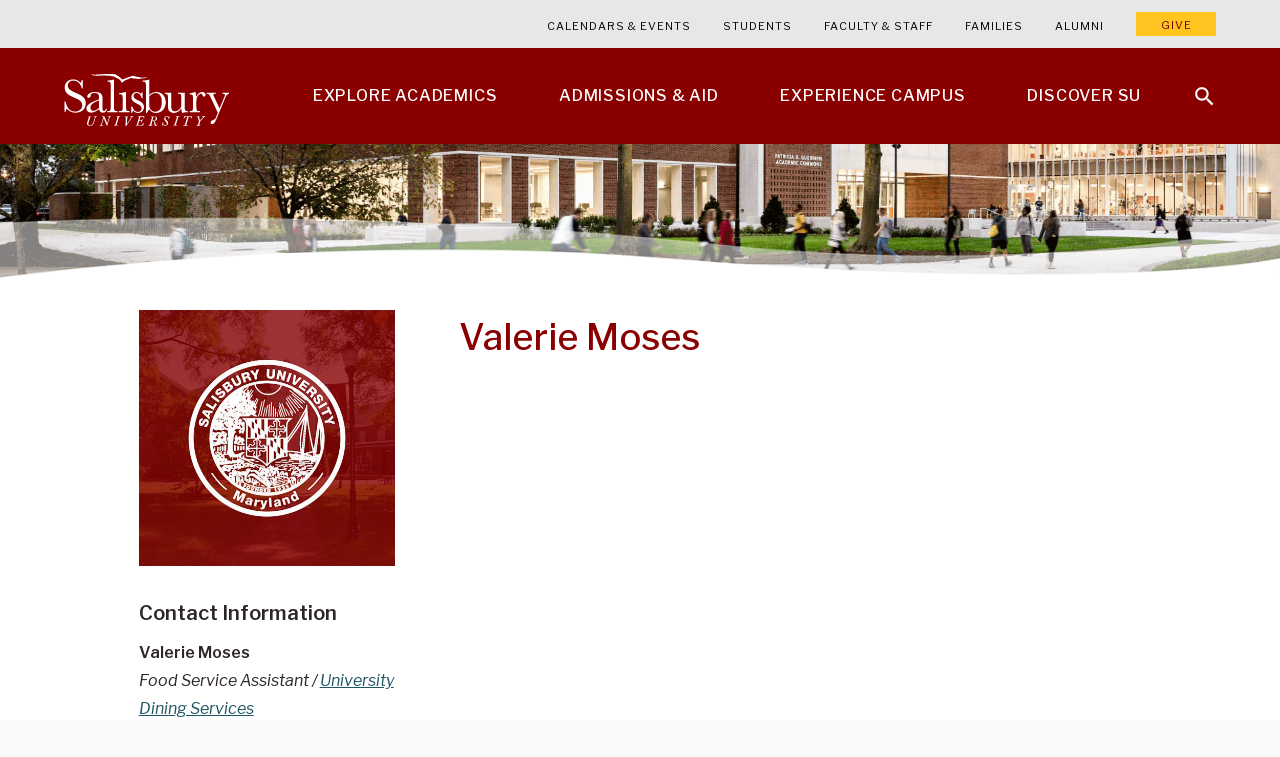

--- FILE ---
content_type: text/html; charset=utf-8
request_url: https://www.salisbury.edu/faculty-and-staff/vrmoses
body_size: 11275
content:
<!-- Attempting takeover --><!-- Takeover does not exist -->

<!doctype html>
<!--[if lt IE 7]>      <html class="md-no-js lt-ie10 lt-ie9 lt-ie8 lt-ie7" lang="en"> <![endif]-->
<!--[if IE 7]>         <html class="md-no-js lt-ie10 lt-ie9 lt-ie8" lang="en"> <![endif]-->
<!--[if IE 8]>         <html class="md-no-js lt-ie10 lt-ie9" lang="en"> <![endif]-->
<!--[if IE 9]>         <html class="md-no-js lt-ie10" lang="en"> <![endif]-->
<!--[if gt IE 9]><!--> <html class="md-no-js" lang="en" prefix="og: http://ogp.me/ns# fb: http://ogp.me/ns/fb#"><!--<![endif]-->

<head>
	<meta charset="utf-8"/>
	<meta content="IE=edge" http-equiv="X-UA-Compatible"/>
	<meta content="width=device-width,initial-scale=1" name="viewport"/>    
	
	<meta content="Salisbury University" name="author"/>
	<meta content="index, follow" name="robots"/>
	

	<meta name="keywords" content="Moses, Valerie, Food, Service, Assistant, University, Dining, Services">
	<meta name="description" content="Profile page for Valerie Moses, Food Service Asst./University Dining Services">	
	<meta content="website" property="og:type"/>
	<meta content="Salisbury University" property="og:site_name"/>
	<meta content="Valerie Moses" property="og:title"/>
	<meta content="Valerie Moses, Food Service Asst./University Dining Services  at Salisbury University" property="og:description"/>
	<meta content="https://www.salisbury.edu/_images/headshots/su-seal.jpg" property="og:image"/>
	<meta content="286" property="og:image:width"/>
	<meta content="308" property="og:image:height"/>
	<meta content="https://www.salisbury.edu/faculty-and-staff/vrmoses" property="og:url"/>
	<meta content="summary" name="twitter:card"/>
	<meta content="@SalisburyU" name="twitter:site"/>
	<meta content="Valerie Moses" name="twitter:title"/>
	<meta content="Valerie Moses,  Food Service Asst./University Dining Services at Salisbury University" name="twitter:description"/>
	<meta content="https://www.salisbury.edu/_images/headshots/su-seal.jpg" name="twitter:image"/>
	<link href="https://www.salisbury.edu/faculty-and-staff/vrmoses" rel="canonical"/>
	<title>Valerie Moses | Food Service Asst./University Dining Services | SU</title>




<meta content="3789ff58837621b440d6a146a653e140-test" name="cmsid"/>
 
<link href="/_files/img/su-favicon.png" rel="icon" type="image/png" sizes="16x16"/>
<link href="/_files/img/su-favicon.ico" rel="icon" type="image/x-icon" sizes="16x16"/>
<link href="/_files/img/su-favicon.png" rel="apple-touch-icon" sizes="100x100"/>
	
<link rel="preload" as="style" href="//fonts.googleapis.com/css2?family=Libre+Franklin:ital,wght@0,100;0,200;0,300;0,400;0,500;0,600;0,700;0,800;0,900;1,100;1,200;1,300;1,400;1,500;1,600;1,700;1,800;1,900&display=swap" />
<link rel="preload" as="style" href="/_files/css/wave/main-wave.css">
<link rel="preload" as="style" href="/_files/css/wave/SU-custom-styles.css">
<link rel="preload" as="style" href="/_files/css/wave/SU-cookie-consent.css">
<link href="//fonts.googleapis.com/css2?family=Libre+Franklin:ital,wght@0,100;0,200;0,300;0,400;0,500;0,600;0,700;0,800;0,900;1,100;1,200;1,300;1,400;1,500;1,600;1,700;1,800;1,900&display=swap" rel="stylesheet" type="text/css"/>
<link href="/_files/css/wave/main-wave.css" rel="stylesheet" type="text/css"/>
<link href="/_files/css/wave/SU-custom-styles.css" rel="stylesheet" type="text/css"/>
<link href="/_files/css/wave/SU-cookie-consent.css" rel="stylesheet" type="text/css"/>
    
<script src="/_files/js/plugins/modernizr.optimized.js"></script>
</head>

<body class="level faculty-detail">
    
     

<script>
    (function(w,d,s,l,i){w[l]=w[l]||[];w[l].push({'gtm.start': new Date().getTime(),event:'gtm.js'});var f=d.getElementsByTagName(s)[0],j=d.createElement(s),dl=l!='dataLayer'?'&l='+l:'';j.async=true;j.src='https://www.googletagmanager.com/gtm.js?id='+i+dl;f.parentNode.insertBefore(j,f);})(window,document,'script','dataLayer','GTM-K5L7GTQ');
</script>



	
	
	<nav aria-label="accessibility navigation to skip to header, main content and footer" class="access-nav">
	<a class="show-on-focus" href="#js-global-header">Jump to Header</a>
	<a class="show-on-focus" href="#main">Jump to Main Content</a>
	<a class="show-on-focus" href="#js-global-footer">Jump to Footer</a>
</nav>
	
	











	

	
	<div class="container">
		
		







    
            
        



    
        <!-- 1629422338 --><!-- header embed --><system-region name="DEFAULT">








            
                
        <header class="text-file wave-global-header-aspx-SU" role="banner">
	<div class="global-header" id="js-global-header">        
    	<div class="row">
    		<div class="small-12 column">
    			<div class="global-header__content-wrapper clearfix">
					 					<div>
    			    <a aria-label="Salisbury University" class="global-header__logo" href="/" onclick="ga('send', 'event','global-nav', 'homepage-su-logo', 'SU Logo Homepage');"><svg class="icon icon-su-logo"><use xlink:href="/_files/svg/definitions.svg#icon-su-logo" xmlns:xlink="http://www.w3.org/1999/xlink"/></svg></a>
    			    </div>
    			    <div class="global-header__menu">
    					<nav aria-label="Primary" class="primary-navigation no-bullet" id="js-primary-navigation">
    						<ul class="primary-navigation__list clearfix no-bullet">
    							    								<li class="primary-navigation__list-item">
    								                                                                                              
                <a class="primary-navigation__link" href="/explore-academics/" onclick="ga('send', 'event','global-nav', 'primary-navigation__link', ' Explore Academics');" target="_self"><span class="primary-navigation__link-text">Explore Academics</span></a>
            								        									                            					         										<a aria-label="Open" class="primary-navigation__child-nav-trigger" href="#"><svg class="icon icon-chevron-right"><use xlink:href="/_files/svg/definitions.svg#icon-chevron-right" xmlns:xlink="http://www.w3.org/1999/xlink"/></svg></a>
        										<ul class="primary-navigation__child-list clearfix no-bullet">
        											        												<li class="primary-navigation__child-item">                                                                      
                    <a class="primary-navigation__child-link" href="/explore-academics/programs/" onclick="ga('send', 'event','global-nav', 'primary-navigation__child-link', 'Explore Academics | Find Your Program');" target="_self">Find Your Program</a>
    </li>
        											        												<li class="primary-navigation__child-item">                                                                      
                    <a class="primary-navigation__child-link" href="https://www.salisbury.edu/explore-academics/colleges-schools-and-departments.aspx" onclick="ga('send', 'event','global-nav', 'primary-navigation__child-link', 'Explore Academics | Colleges &amp; Schools');" target="_self">Colleges &amp; Schools</a>
    </li>
        											        												<li class="primary-navigation__child-item">                                                                      
                    <a class="primary-navigation__child-link" href="https://www.salisbury.edu/explore-academics/graduate-school.aspx" onclick="ga('send', 'event','global-nav', 'primary-navigation__child-link', 'Explore Academics | Graduate School');" target="_self">Graduate School</a>
    </li>
        											        												<li class="primary-navigation__child-item">                                                                      
                    <a class="primary-navigation__child-link" href="/administration/academic-affairs/center-for-international-education/english-language-institute/" onclick="ga('send', 'event','global-nav', 'primary-navigation__child-link', 'Explore Academics | English Language Institute');" target="_self">English Language Institute</a>
    </li>
        											        												<li class="primary-navigation__child-item">                                                                      
                    <a class="primary-navigation__child-link" href="https://www.salisbury.edu/explore-academics/student-resources.aspx" onclick="ga('send', 'event','global-nav', 'primary-navigation__child-link', 'Explore Academics | Libraries &amp; Academic Resources');" target="_self">Libraries &amp; Academic Resources</a>
    </li>
        											        												<li class="primary-navigation__child-item">                                                                      
                    <a class="primary-navigation__child-link" href="https://www.salisbury.edu/explore-academics/our-faculty.aspx" onclick="ga('send', 'event','global-nav', 'primary-navigation__child-link', 'Explore Academics | Our Faculty');" target="_self">Our Faculty</a>
    </li>
        											        												<li class="primary-navigation__child-item">                                                                      
                    <a class="primary-navigation__child-link" href="https://www.salisbury.edu/administration/academic-affairs/regional-programs.aspx" onclick="ga('send', 'event','global-nav', 'primary-navigation__child-link', 'Explore Academics | Regional Programs');" target="_self">Regional Programs</a>
    </li>
        											        												<li class="primary-navigation__child-item">                                                                      
                    <a class="primary-navigation__child-link" href="/explore-academics/research/" onclick="ga('send', 'event','global-nav', 'primary-navigation__child-link', 'Explore Academics | Research');" target="_self">Research</a>
    </li>
        											        												<li class="primary-navigation__child-item">                                                                      
                    <a class="primary-navigation__child-link" href="https://www.salisbury.edu/explore-academics/study-abroad.aspx" onclick="ga('send', 'event','global-nav', 'primary-navigation__child-link', 'Explore Academics | Study Abroad');" target="_self">Study Abroad</a>
    </li>
        											        												<li class="primary-navigation__child-item">                                                                      
                    <a class="primary-navigation__child-link" href="https://www.salisbury.edu/explore-academics/internships.aspx" onclick="ga('send', 'event','global-nav', 'primary-navigation__child-link', 'Explore Academics | Internships');" target="_self">Internships</a>
    </li>
        											        										</ul>
        									        								        							</li>
    							    								<li class="primary-navigation__list-item">
    								                                                                                              
                <a class="primary-navigation__link" href="/admissions/" onclick="ga('send', 'event','global-nav', 'primary-navigation__link', ' Admissions &amp;amp; Aid');" target="_self"><span class="primary-navigation__link-text">Admissions &amp; Aid</span></a>
            								        									                            					         										<a aria-label="Open" class="primary-navigation__child-nav-trigger" href="#"><svg class="icon icon-chevron-right"><use xlink:href="/_files/svg/definitions.svg#icon-chevron-right" xmlns:xlink="http://www.w3.org/1999/xlink"/></svg></a>
        										<ul class="primary-navigation__child-list clearfix no-bullet">
        											        												<li class="primary-navigation__child-item">                                                                      
                    <a class="primary-navigation__child-link" href="https://www.salisbury.edu/admissions/visit-campus.aspx" onclick="ga('send', 'event','global-nav', 'primary-navigation__child-link', 'Admissions &amp; Aid | Visit Campus');" target="_self">Visit Campus</a>
    </li>
        											        												<li class="primary-navigation__child-item">                                                                      
                    <a class="primary-navigation__child-link" href="https://www.salisbury.edu/admissions/apply-now.aspx" onclick="ga('send', 'event','global-nav', 'primary-navigation__child-link', 'Admissions &amp; Aid | Apply Now');" target="_self">Apply Now</a>
    </li>
        											        												<li class="primary-navigation__child-item">                                                                      
                    <a class="primary-navigation__child-link" href="/admissions/financial-aid/" onclick="ga('send', 'event','global-nav', 'primary-navigation__child-link', 'Admissions &amp; Aid | Financial Aid');" target="_self">Financial Aid</a>
    </li>
        											        												<li class="primary-navigation__child-item">                                                                      
                    <a class="primary-navigation__child-link" href="/admissions/financial-aid/cost-of-attendance/" onclick="ga('send', 'event','global-nav', 'primary-navigation__child-link', 'Admissions &amp; Aid | Cost of Attendance');" target="_self">Cost of Attendance</a>
    </li>
        											        												<li class="primary-navigation__child-item">                                                                      
                    <a class="primary-navigation__child-link" href="https://www.salisbury.edu/admissions/admitted-students.aspx" onclick="ga('send', 'event','global-nav', 'primary-navigation__child-link', 'Admissions &amp; Aid | Admitted Students');" target="_self">Admitted Students</a>
    </li>
        											        												<li class="primary-navigation__child-item">                                                                      
                    <a class="primary-navigation__child-link" href="/admissions/orientation/" onclick="ga('send', 'event','global-nav', 'primary-navigation__child-link', 'Admissions &amp; Aid | New Student Orientation');" target="_self">New Student Orientation</a>
    </li>
        											        										</ul>
        									        								        							</li>
    							    								<li class="primary-navigation__list-item">
    								                                                                                              
                <a class="primary-navigation__link" href="/experience-campus/" onclick="ga('send', 'event','global-nav', 'primary-navigation__link', ' Experience Campus');" target="_self"><span class="primary-navigation__link-text">Experience Campus</span></a>
            								        									                            					         										<a aria-label="Open" class="primary-navigation__child-nav-trigger" href="#"><svg class="icon icon-chevron-right"><use xlink:href="/_files/svg/definitions.svg#icon-chevron-right" xmlns:xlink="http://www.w3.org/1999/xlink"/></svg></a>
        										<ul class="primary-navigation__child-list clearfix no-bullet">
        											        												<li class="primary-navigation__child-item">                                                                      
                    <a class="primary-navigation__child-link" href="https://www.salisbury.edu/experience-campus/diversity-and-inclusion.aspx" onclick="ga('send', 'event','global-nav', 'primary-navigation__child-link', 'Experience Campus | Diversity &amp; Inclusion');" target="_self">Diversity &amp; Inclusion</a>
    </li>
        											        												<li class="primary-navigation__child-item">                                                                      
                    <a class="primary-navigation__child-link" href="https://www.salisbury.edu/experience-campus/residence-life.aspx" onclick="ga('send', 'event','global-nav', 'primary-navigation__child-link', 'Experience Campus | Housing &amp; Residence Life');" target="_self">Housing &amp; Residence Life</a>
    </li>
        											        												<li class="primary-navigation__child-item">                                                                      
                    <a class="primary-navigation__child-link" href="https://www.salisbury.edu/experience-campus/university-dining.aspx" onclick="ga('send', 'event','global-nav', 'primary-navigation__child-link', 'Experience Campus | University Dining');" target="_self">University Dining</a>
    </li>
        											        												<li class="primary-navigation__child-item">                                                                      
                    <a class="primary-navigation__child-link" href="/experience-campus/athletics/" onclick="ga('send', 'event','global-nav', 'primary-navigation__child-link', 'Experience Campus | Athletics');" target="_self">Athletics</a>
    </li>
        											        												<li class="primary-navigation__child-item">                                                                      
                    <a class="primary-navigation__child-link" href="/administration/student-affairs/center-for-student-involvement-and-leadership/" onclick="ga('send', 'event','global-nav', 'primary-navigation__child-link', 'Experience Campus | Clubs &amp; Organizations');" target="_self">Clubs &amp; Organizations</a>
    </li>
        											        												<li class="primary-navigation__child-item">                                                                      
                    <a class="primary-navigation__child-link" href="https://www.salisbury.edu/experience-campus/student-services.aspx" onclick="ga('send', 'event','global-nav', 'primary-navigation__child-link', 'Experience Campus | Student Services');" target="_self">Student Services</a>
    </li>
        											        												<li class="primary-navigation__child-item">                                                                      
                    <a class="primary-navigation__child-link" href="/events/" onclick="ga('send', 'event','global-nav', 'primary-navigation__child-link', 'Experience Campus | Events');" target="_self">Events</a>
    </li>
        											        												<li class="primary-navigation__child-item">                                                                          
                    <a aria-label=" University News" class="primary-navigation__child-link" href="/news/" onclick="ga('send', 'event','global-nav', 'primary-navigation__child-link', 'Experience Campus | News');" target="_self">News</a>
    </li>
        											        												<li class="primary-navigation__child-item">                                                                          
                    <a aria-label="Explore Salisbury University's World Class Facilities" class="primary-navigation__child-link" href="https://www.salisbury.edu/experience-campus/facilities.aspx" onclick="ga('send', 'event','global-nav', 'primary-navigation__child-link', 'Experience Campus | Facilities');" target="_self">Facilities</a>
    </li>
        											        										</ul>
        									        								        							</li>
    							    								<li class="primary-navigation__list-item">
    								                                                                                              
                <a class="primary-navigation__link" href="/discover-su/" onclick="ga('send', 'event','global-nav', 'primary-navigation__link', ' Discover SU');" target="_self"><span class="primary-navigation__link-text">Discover SU</span></a>
            								        									                            					         										<a aria-label="Open" class="primary-navigation__child-nav-trigger" href="#"><svg class="icon icon-chevron-right"><use xlink:href="/_files/svg/definitions.svg#icon-chevron-right" xmlns:xlink="http://www.w3.org/1999/xlink"/></svg></a>
        										<ul class="primary-navigation__child-list clearfix no-bullet">
        											        												<li class="primary-navigation__child-item">                                                                      
                    <a class="primary-navigation__child-link" href="https://www.salisbury.edu/discover-su/outcomes.aspx" onclick="ga('send', 'event','global-nav', 'primary-navigation__child-link', 'Discover SU | Outcomes &amp; Rankings');" target="_self">Outcomes &amp; Rankings</a>
    </li>
        											        												<li class="primary-navigation__child-item">                                                                      
                    <a class="primary-navigation__child-link" href="https://www.salisbury.edu/discover-su/mission-values.aspx" onclick="ga('send', 'event','global-nav', 'primary-navigation__child-link', 'Discover SU | Mission &amp; Values');" target="_self">Mission &amp; Values</a>
    </li>
        											        												<li class="primary-navigation__child-item">                                                                      
                    <a class="primary-navigation__child-link" href="https://www.salisbury.edu/discover-su/campus-leadership.aspx" onclick="ga('send', 'event','global-nav', 'primary-navigation__child-link', 'Discover SU | Campus Leadership');" target="_self">Campus Leadership</a>
    </li>
        											        												<li class="primary-navigation__child-item">                                                                      
                    <a class="primary-navigation__child-link" href="/discover-su/campus-history/" onclick="ga('send', 'event','global-nav', 'primary-navigation__child-link', 'Discover SU | Campus History');" target="_self">Campus History</a>
    </li>
        											        												<li class="primary-navigation__child-item">                                                                      
                    <a class="primary-navigation__child-link" href="/discover-su/community-outreach/" onclick="ga('send', 'event','global-nav', 'primary-navigation__child-link', 'Discover SU | Community Outreach');" target="_self">Community Outreach</a>
    </li>
        											        												<li class="primary-navigation__child-item">                                                                      
                    <a class="primary-navigation__child-link" href="https://www.salisbury.edu/discover-su/campus-spotlights.aspx" onclick="ga('send', 'event','global-nav', 'primary-navigation__child-link', 'Discover SU | Campus Spotlights');" target="_self">Campus Spotlights</a>
    </li>
        											        												<li class="primary-navigation__child-item">                                                                      
                    <a class="primary-navigation__child-link" href="https://www.salisbury.edu/discover-su/offices-and-departments.aspx" onclick="ga('send', 'event','global-nav', 'primary-navigation__child-link', 'Discover SU | Offices and Departments');" target="_self">Offices and Departments</a>
    </li>
        											        												<li class="primary-navigation__child-item">                                                                      
                    <a class="primary-navigation__child-link" href="https://www.salisbury.edu/discover-su/our-region.aspx" onclick="ga('send', 'event','global-nav', 'primary-navigation__child-link', 'Discover SU | Our Region');" target="_self">Our Region</a>
    </li>
        											        												<li class="primary-navigation__child-item">                                                                      
                    <a class="primary-navigation__child-link" href="/discover-su/campus-map/" onclick="ga('send', 'event','global-nav', 'primary-navigation__child-link', 'Discover SU | Campus Map &amp; Directions');" target="_self">Campus Map &amp; Directions</a>
    </li>
        											        										</ul>
        									        								        							</li>
    							    						</ul>
    					</nav>
    					<nav aria-label="Secondary" class="secondary-navigation">
    						<ul class="secondary-navigation__list no-bullet">
    							    								<li class="secondary-navigation__list-item">                                                                          
                <a aria-label="Calendars &amp; Events" class="secondary-navigation__link" href="/events/" onclick="ga('send', 'event','global-footer', 'secondary-navigation__link', ' Calendars &amp; Events');" target="_self">Calendars &amp; Events</a>
    </li>
    							    								<li class="secondary-navigation__list-item">                                                                          
                <a aria-label="Salisbury University Current Students" class="secondary-navigation__link" href="/current-students/" onclick="ga('send', 'event','global-footer', 'secondary-navigation__link', ' Students');" target="_self">Students</a>
    </li>
    							    								<li class="secondary-navigation__list-item">                                                                          
                <a aria-label="Salisbury University Faculty &amp; Staff" class="secondary-navigation__link" href="/employees/" onclick="ga('send', 'event','global-footer', 'secondary-navigation__link', ' Faculty &amp; Staff');" target="_self">Faculty &amp; Staff</a>
    </li>
    							    								<li class="secondary-navigation__list-item">                                                                      
                <a class="secondary-navigation__link" href="/administration/parents-family/" onclick="ga('send', 'event','global-footer', 'secondary-navigation__link', ' Families');" target="_self">Families</a>
    </li>
    							    								<li class="secondary-navigation__list-item">                                                                          
                <a aria-label="Salisbury University Alumni" class="secondary-navigation__link" href="/alumni/" onclick="ga('send', 'event','global-footer', 'secondary-navigation__link', ' Alumni');" target="_self">Alumni</a>
    </li>
    							    								<li class="secondary-navigation__list-item">                                                         
                <a class="secondary-navigation__link" href="https://giving.salisbury.edu/pages/salisbury-home-page" onclick="ga('send', 'event','global-footer', 'secondary-navigation__link', ' Give');" target="_blank">Give</a>
    </li>
    							    						</ul>
    					</nav> 
    					     			        <a aria-label="Close main menu" class="global-header__close-trigger" href="#" id="js-close-menu-trigger"><svg class="icon icon-close"><use xlink:href="/_files/svg/definitions.svg#icon-close" xmlns:xlink="http://www.w3.org/1999/xlink"/></svg></a>
    			    </div>
					     			    <a aria-label="Open search menu" class="global-header__search-trigger" href="#" id="js-search-trigger" onclick="ga('send', 'event','global-nav', 'search-tool', 'SU Search Tool');"><svg class="icon icon-search"><use xlink:href="/_files/svg/definitions.svg#icon-search" xmlns:xlink="http://www.w3.org/1999/xlink"/></svg></a>
    			    <div class="site-search" id="js-site-search">
	<div class="row">
		<div class="small-12 medium-12 large-10 large-centered column">
			<form action="/search/" class="site-search__form" id="searchbox_012922190682254864109:x5_7wzea6la" role="search">
				<input name="cx" type="hidden" value="012922190682254864109:x5_7wzea6la"/>
                <input name="cof" type="hidden" value="FORID:11"/>
				<fieldset class="site-search__fieldset">
					<legend class="site-search__legend show-for-sr">Search Salisbury University</legend>
					<label class="site-search__label show-for-sr" for="site-search-input">Search</label>
					<input class="site-search__input" id="site-search-input" name="q" placeholder="Pages and people" type="text"/>
					<button aria-label="Search Salisbury University" class="site-search__button button--has-icon" id="js-site-search-button" tabindex="0" type="submit">
						<svg class="icon icon-search"><use xlink:href="/_files/svg/definitions.svg#icon-search" xmlns:xlink="http://www.w3.org/1999/xlink"/></svg>						<span class="button__text">Search</span>
					</button>
                    <div class="common-searches" id="common-searches">
<div class="list-header">Common Searches</div>
<div class="first-list">
<ul class="no-bullet">
<li><a class="common-searches__link" href="/admissions/">Admissions</a></li>
<li><a class="common-searches__link" href="/calendars/">Campus Calendars</a></li>
<li><a class="common-searches__link" href="/administration/administration-and-finance-offices/human-resources/careers/">Employment Opportunities</a></li>
<li><a class="common-searches__link" href="/explore-academics/programs/">Majors &amp; Minors</a></li>
<li><a class="common-searches__link" href="/news/">News</a> &amp; <a class="common-searches__link" href="/events/">Events</a></li>
</ul>
</div>    
<div class="second-list">
<ul class="no-bullet">
<li><a class="common-searches__link" href="/gullnet-login.aspx">GullNet</a></li>
<li><a class="common-searches__link" href="/administration/administration-and-finance-offices/information-technology/help-desk/">IT Help Desk</a></li>
<li><a class="common-searches__link" href="/mobileprint/">Mobile Printing</a></li>
<li><a class="common-searches__link" href="/administration/academic-affairs/instructional-design-delivery/cms/">MyClasses</a></li>
<li><a class="common-searches__link" href="/administration/academic-affairs/registrar/">Registrar</a> </li>
</ul>
</div>    
<div class="third-list">
<ul class="no-bullet">
  <li><a class="common-searches__link" href="/faculty-and-staff/">Directory (Faculty &amp; Staff)</a> </li>
<li><a class="common-searches__link" href="/discover-su/offices-and-departments.aspx">Offices &amp; Departments</a> </li>
<li><a class="common-searches__link" href="/discover-su/campus-map/">Map of the Campus</a> </li>
<li><a class="common-searches__link" href="/police/parking-services/visitor-permits.aspx">Visitor Parking</a> </li>
<li><a class="common-searches__link" href="/police/">University Police</a></li>
</ul>
</div>
</div>
				</fieldset>
			</form>
        <a aria-label="Close search menu" class="site-search__close-trigger" href="#" id="js-close-search-trigger"><svg class="icon icon-close"><use xlink:href="/_files/svg/definitions.svg#icon-close" xmlns:xlink="http://www.w3.org/1999/xlink"/></svg></a>
		</div>
	</div>
</div>
    			    <a aria-label="Open main menu" class="hamburger-menu" href="#" id="js-hamburger-menu">
    <span class="hamburger-menu__top"></span>
    <span class="hamburger-menu__middle"></span>
    <span class="hamburger-menu__bottom"></span>
</a>
    			</div>
    		</div>
    	</div>
	</div>
</header>
                
    </system-region><!-- end header embed --><!-- 1629422338 (0 ms) -->
    






		
		<main class="main main--level" id="main">
            <div class="masthead masthead--banner" id="js-masthead">
                <div class="masthead__media-container">
                    <div class="masthead__image-container">
                        <div class="masthead__image masthead__image-default">
                            <img alt="Salisbury University students on campus" src="/_images/wave/gac-students-default-masthead.png"/>
                        </div>
                        <div class="wave wave_standard"></div>
                    </div>
                </div>
            </div>                   
			
			<div class="main__content">
			
				

				<div class="row">

					<div class="small-12 medium-8 medium-push-4 large-8 large-push-4 xlarge-7 xlarge-push-4 column">
					    
					    

<script>
    var uname = window.location.hash.substr(1);
    if (uname != null && uname != "") {
        window.location = uname;
    }
</script>





<style>
	.dm-intellectualcontributions .header-title {/*font-size: 1.05rem;line-height: 135%; padding-right: 1rem;*/ }
	.dm-intellectualcontributions .citation {padding-left: 2rem; text-indent: -2rem ;}
	.dm-intellectualcontributions .citation .header-title {font-weight: 600;}
	div.theterm {font-weight: 500; color: white; background: maroon; margin: 1rem 0rem; border-bottom: 0px dotted maroon; padding: .25rem .5rem}
	div.theterm:first-child {margin-top: 0rem !important; }
	div.theclass {padding: .25rem 0 .25rem .5rem; cursor: pointer;}
	span.theclasscat {display: inline-block; width: 6rem; font-weight: normal;}
	div.theclassname:hover {color: maroon;}
	div.theclassname:before {content: '[+]'; float: right; margin-right: .5rem; margin-top: .2rem; font-family: monospace;}
	div.theclassnameopen:before {content: '[-]'; float: right; margin-right: .5rem; margin-top: .2rem; font-family: monospace;}
	span.theclassdescr {display: inline-block; width: 26rem;}
	span.theclassterm {display: inline-block; width: 8rem; text-align: right;}
	span.theclassdetail {padding-right: 1.5rem;}
	span.erp a {font-style: normal !important; font-size: .9rem;}
	
	.component {}
	
	.art_highlight {}
	.awardhonor	 {}
	.bio {}
	.congrant {}
	.courses {}
	.education {}
	.expertise {}
	.external_collab {}
	.hash {}
	.intellcont {}
	.liccert {}
	.member {}
	.present {}	
	.research {}
	.service {}
	.teaching {}
	.website {}

@media only screen and (max-width: 768px) {

	span.theclassname strong {display: block; width: 100%;}
	span.ClassDescr {display: block; width: 100%;}
	span.theclassterm {display: block; width: 100%; text-align: left;}

}	
</style>
	<section class="component hide-for-medium">
		<figure id="profile-image">
			<img src="/_images/directory/su-seal.jpg" alt="Valerie Moses" height="500" width="500" />
		</figure>
	</section>

<!--file: faculty-profile-SU2019-access 9/16/2021 TVS-->

<section class="component">
	<div class="user-markup">
		<h1 class="profilename">Valerie Moses</h1>
	</div>
</section>
<!-- Education -->

<!-- Areas of Expertise -->

<!-- BIO -->

<!-- Research Interests -->

<!-- Teaching Philosophy -->



<!-- datacount: 0 -->
    <noscript>
        <section class="component">
            <div class="callout">
                <div class="user-markup">
                    <h2 class="callout__heading">JavaScript Required</h2>
                    <p>For full functionality of this site it is necessary to enable JavaScript. Here are the <a href="https://www.enable-javascript.com/" target="_blank">instructions how to enable JavaScript in your web browser</a>.</p>
                </div>            
            </div>
        </section>
    </noscript>
</div>

<aside class="sidebar small-12 medium-4 medium-pull-8 large-4 large-pull-8 xlarge-3 xlarge-pull-8 column">

	<section class="component show-for-medium">
		<figure id="profileimage">
			<img src="/_images/directory/su-seal.jpg" alt="Valerie Moses" height="500" width="500" />
		</figure>
	</section>


	<section class="component">
	<div class="contact-info">
		<h2 class="contact-info__heading">Contact Information</h2>
		<address class="contact-info__address">
			<span class="contact-info__name">Valerie Moses</span>
				
				<span class="contact-info__department-title">Food Service Assistant / <a href="/administration/student-affairs/dining-services/">University Dining Services</a><br />  </span>

				<ul class="contact-info__method no-bullet">


                        <li class="contact-info__method-item email_li &lt;span class=&#39;rvs&#39;&gt;&lt;span class=&#39;obs&#39; data-user=&#39;sesomrv&#39; data-server=&#39;ude.yrubsilas&#39;&gt;&lt;span class=&#39;sendme&#39; data-href=&#39;sesomrv&#39;&gt;&amp;#64;&lt;/span&gt;&lt;/span&gt;&lt;/span&gt;">
                            <span class="contact-info__method-type">e</span>
                            <a href="mailto:&lt;span class=&#39;rvs&#39;&gt;&lt;span class=&#39;obs&#39; data-user=&#39;sesomrv&#39; data-server=&#39;ude.yrubsilas&#39;&gt;&lt;span class=&#39;sendme&#39; data-href=&#39;sesomrv&#39;&gt;&amp;#64;&lt;/span&gt;&lt;/span&gt;&lt;/span&gt;" title="&lt;span class=&#39;rvs&#39;&gt;&lt;span class=&#39;obs&#39; data-user=&#39;sesomrv&#39; data-server=&#39;ude.yrubsilas&#39;&gt;&lt;span class=&#39;sendme&#39; data-href=&#39;sesomrv&#39;&gt;&amp;#64;&lt;/span&gt;&lt;/span&gt;&lt;/span&gt;"><span class='rvs'><span class='obs' data-user='sesomrv' data-server='ude.yrubsilas'><span class='sendme' data-href='sesomrv'>&#64;</span></span></span></a>
                        </li>


                </ul>
			</address>
				<br />
				<ul class="contact-info__method no-bullet">
					<li class="contact-info__method-item website_li">
						<span class="contact-info__method-type">
							<svg class="icon icon-search" style="height: 1.25rem; width: 1.25rem; top: calc(50% - (1.5625rem / 2));"><use xlink:href="/_files/svg/definitions.svg#icon-search" xmlns:xlink="http://www.w3.org/1999/xlink"></use></svg>
							</span>
						<a href="/faculty-and-staff/search.aspx">Back to Directory Search</a>
					</li>
					<li class="contact-info__method-item website_li">
						<span class="contact-info__method-type">
							<svg class="icon icon-mouse-pointer"><use xlink:href="/_files/svg/definitions.svg#icon-mouse-pointer" xmlns:xlink="http://www.w3.org/1999/xlink"></use></svg>
						</span>
		<!--		
		SV_9NaK8wRZWh8V5aK - no password
		SV_d5QAbPuc40kvJtA - requires password
		-->
						<a href="https://salisbury.co1.qualtrics.com/jfe/form/SV_d5QAbPuc40kvJtA" rel="noopener" target="_blank">Request Change</a>
					</li>
				</ul>
		</div>
	</section>
</aside>




				</div>
				
			</div>
				
		</main>
		
		









	
			
					
				
	

	
			
        <!-- 1629429857 --><!-- footer embed -->









			
        <footer aria-label="Salisbury University Footer" class="global-footer text-file" id="js-global-footer">
	<div class="global-footer__container container footer-top">
		<div class="global-footer__row row">
			<div class="global-footer__column small-12 medium-12 large-10 large-centered column">
				<div class="global-footer__focus-links row">
							<div class="small-12 medium-4 column">
                                                                          
                <a aria-label="Visit Salisbury University Today!" class="global-footer__button" href="https://www.salisbury.edu/admissions/visit-campus.aspx" onclick="ga('send', 'event','global-footer', 'global-footer__button', ' Visit Salisbury');" target="_self">Visit Salisbury</a>
    				</div>
							<div class="small-12 medium-4 column">
                                                                          
                <a aria-label="Apply Now to Salisbury University!" class="global-footer__button" href="https://www.salisbury.edu/admissions/apply-now.aspx" onclick="ga('send', 'event','global-footer', 'global-footer__button', ' Apply Now');" target="_self">Apply Now</a>
    				</div>
							<div class="small-12 medium-4 column end">
                                                                          
                <a aria-label="Request Info from Salisbury University!" class="global-footer__button" href="/admissions/request-info/" onclick="ga('send', 'event','global-footer', 'global-footer__button', ' Request Info');" target="_self">Request Info</a>
    				</div>
					</div>
	</div>
				</div>
			</div>
        	<div class="global-footer__container container footer-bottom">
        		<div class="global-footer__row row">
					<div class="global-footer__column small-12 medium-12 large-10 large-centered column">
        				<div class="global-footer__info row">
    						<div class="small-12 medium-12 large-3 column col_22">
    							<address class="global-footer__address">
    								<span>1101 Camden Avenue</span>
    								<span>Salisbury, MD 21801</span><br/>
    								<a href="tel:4105436000">410-543-6000</a>
    							</address>
    						</div>
    						    							<div class="small-12 medium-4 large-3 column col_22">
    								<ul class="global-footer__primary-nav no-bullet clearfix">
    									    										<li class="global-footer__primary-nav-item">
	                                                                      <a aria-label="Salisbury University News and Events Link" class="global-footer__primary-nav-link" href="/news/" target="_self">News and Events</a>
</li>
    								    										<li class="global-footer__primary-nav-item">
	                                                                      <a aria-label="Salisbury University Academic Calendar Link" class="global-footer__primary-nav-link" href="/administration/academic-affairs/registrar/" target="_self">Academic Calendar</a>
</li>
    								    										<li class="global-footer__primary-nav-item">
	                                                                      <a aria-label="Salisbury University Libraries Link" class="global-footer__primary-nav-link" href="/libraries/" target="_self">Libraries</a>
</li>
    								    										    										        							</ul>
    							</div>
    							    								<div class="small-12 medium-4 large-3 column col_22">
    									<ul class="global-footer__primary-nav no-bullet clearfix">
    										    											    										    											    										    											    										    											    												<li class="global-footer__primary-nav-item">
    													                                                         <a aria-label="Give to SU (Donate to Salisbury University)" class="global-footer__primary-nav-link" href="https://giving.salisbury.edu/pages/salisbury-home-page" target="_blank">Give to SU</a>
    												</li>
    											    										    											    												<li class="global-footer__primary-nav-item">
    													                                                         <a aria-label="Careers at Salisbury University Workday Link" class="global-footer__primary-nav-link" href="https://marylandconnect.wd1.myworkdayjobs.com/SU_Careers" target="_blank">Careers</a>
    												</li>
    											    										    											    												<li class="global-footer__primary-nav-item">
    													                                                                      <a aria-label="Salisbury University Bookstore Link" class="global-footer__primary-nav-link" href="https://www.salisbury.edu/administration/student-affairs/book-store.aspx" target="_self">Bookstore</a>
    												</li>
    											    										    								    </ul>
    								</div>                        
    							    						    						<div class="small-12 medium-4 large-3 column end col_34">
    							    								<ul class="social-media no-bullet">
    									    										    											     										    										<li class="social-media__item">
    											<a aria-label="Like Salisbury University on Facebook" class="social-media__link" href="https://www.facebook.com/SalisburyU/" target="_blank" title="Like Salisbury University on Facebook"><svg class="icon icon-facebook"><use xlink:href="/_files/svg/definitions.svg#icon-facebook" xmlns:xlink="http://www.w3.org/1999/xlink"/></svg></a>
    										</li>
    									    										    										         										    										<li class="social-media__item">
    											<a aria-label="Follow Us on Twitter" class="social-media__link" href="https://twitter.com/salisburyu" target="_blank" title="Follow Us on Twitter"><svg class="icon icon-twitter"><use xlink:href="/_files/svg/definitions.svg#icon-twitter" xmlns:xlink="http://www.w3.org/1999/xlink"/></svg></a>
    										</li>
    									    										    										         										    										<li class="social-media__item">
    											<a aria-label="Connect With Salisbury University on LinkedIn" class="social-media__link" href="https://www.linkedin.com/school/salisbury-university/" target="_blank" title="Connect With Salisbury University on LinkedIn"><svg class="icon icon-linkedin"><use xlink:href="/_files/svg/definitions.svg#icon-linkedin" xmlns:xlink="http://www.w3.org/1999/xlink"/></svg></a>
    										</li>
    									    										    										         										    										<li class="social-media__item">
    											<a aria-label="Visit Salisbury University on Flickr" class="social-media__link" href="https://www.flickr.com/photos/supublications/" target="_blank" title="Visit Salisbury University on Flickr"><svg class="icon icon-flickr"><use xlink:href="/_files/svg/definitions.svg#icon-flickr" xmlns:xlink="http://www.w3.org/1999/xlink"/></svg></a>
    										</li>
    									    										    										         										    										<li class="social-media__item">
    											<a aria-label="Visit Salisbury University's YouTube Channel" class="social-media__link" href="https://www.youtube.com/user/salisburyuniversity" target="_blank" title="Visit Salisbury University's YouTube Channel"><svg class="icon icon-youtube"><use xlink:href="/_files/svg/definitions.svg#icon-youtube" xmlns:xlink="http://www.w3.org/1999/xlink"/></svg></a>
    										</li>
    									    										    										         										    										<li class="social-media__item">
    											<a aria-label="Follow Salisbury University on instagram" class="social-media__link" href="https://www.instagram.com/salisburyuniversity/" target="_blank" title="Follow Salisbury University on instagram"><svg class="icon icon-instagram"><use xlink:href="/_files/svg/definitions.svg#icon-instagram" xmlns:xlink="http://www.w3.org/1999/xlink"/></svg></a>
    										</li>
    									    										    										         										    										<li class="social-media__item">
    											<a aria-label="Follow Salisbury University on Bluesky" class="social-media__link" href="https://bsky.app/profile/salisburyuniv.bsky.social" target="_blank" title="Follow Salisbury University on Bluesky"><svg class="icon icon-bluesky"><use xlink:href="/_files/svg/definitions.svg#icon-bluesky" xmlns:xlink="http://www.w3.org/1999/xlink"/></svg></a>
    										</li>
    									    								</ul>
    							    						</div>
                        </div>
    					<div class="global-footer__legal">
    													<ul class="global-footer__secondary-nav no-bullet clearfix">
																	<li class="global-footer__secondary-nav-item">
										                                                                      <a aria-label="Salisbury University Privacy Information" class="global-footer__secondary-nav-link" href="https://www.salisbury.edu/administration/general-counsel/university-policies-legal/privacy.aspx" target="_self">Privacy</a>
									</li>
																	<li class="global-footer__secondary-nav-item">
										                                                                      <a aria-label="Salisbury University Web Accessibility Information" class="global-footer__secondary-nav-link" href="https://www.salisbury.edu/administration/general-counsel/university-policies-legal/web-accessibility.aspx" target="_self">Web Accessibility</a>
									</li>
																	<li class="global-footer__secondary-nav-item">
										                                                                      <a aria-label="Salisbury University Terms of Use" class="global-footer__secondary-nav-link" href="https://www.salisbury.edu/administration/general-counsel/university-policies-legal/terms-of-use.aspx" target="_self">Terms of Use</a>
									</li>
																	<li class="global-footer__secondary-nav-item">
										                                                                      <a aria-label="Salisbury University Copyright Information" class="global-footer__secondary-nav-link" href="https://www.salisbury.edu/administration/general-counsel/university-policies-legal/copyright.aspx" target="_self">Copyright</a>
									</li>
																	<li class="global-footer__secondary-nav-item">
										                                                                      <a aria-label="Salisbury University Student Consumer Information" class="global-footer__secondary-nav-link" href="https://www.salisbury.edu/administration/general-counsel/student-consumer-information.aspx" target="_self">Student Consumer Information</a>
									</li>
															</ul>
    						    						<p class="global-footer__copyright">© 2025 Salisbury University.</p>
    					</div>				
				    </div>				
			    </div>
		    </div>
	    </footer>
        							
			<!-- end footer embed --><!-- 1629429857 (0 ms) -->
		

	
	

		
	</div>
	
	
<script src="/_files/js/lib/vendor.js"></script>
<script src="/_files/js/main.js"></script>

	
	
<script src="/_files/js/level.js"></script>
	
	

<script src="/_files/js/facultyDetail.js"></script>
<script>
    /*
    var postitle = document.querySelector(".contact-info__department-title").innerHTML;
    if (postitle != null) { 
        postitle = postitle.substring(0, postitle.indexOf("<br>"));
        postitle = postitle.replace("|", "and")
        postitle = postitle.replace(/(<([^>]+)>)/ig, "")
    }
    var metadata_title = document.querySelector("h1").innerText;
    document.querySelector("title").innerText = metadata_title;
        //+ " - " + postitle + " | Salisbury University";
    var metaList = document.getElementsByTagName("meta");
    for (var i = 0; i < metaList.length; i++) {
        if (metaList[i].getAttribute("property") == "og:title") {
            metaList[i].content = metadata_title;
        }
        if (metaList[i].getAttribute("property") == "og:type") { metaList[i].content = "website"; }
        if (metaList[i].getAttribute("property") == "og:site_name") {  metaList[i].content = "Salisbury University";}
        if (metaList[i].getAttribute("property") == "og:title") { metaList[i].content = metadata_title; }
        if (metaList[i].getAttribute("property") == "og:description") {  metaList[i].content = metadata_title + " " + postitle + " at Salisbury University";}
        if (metaList[i].getAttribute("property") == "og:url") { metaList[i].content = window.location.href; }
        if (metaList[i].getAttribute("name") == "twitter:card") { metaList[i].content = metadata_title + " " + postitle + " at Salisbury University"; }
            if (metaList[i].getAttribute("name") == "twitter:site") { metaList[i].content = "Salisbury University"; }
        if (metaList[i].getAttribute("name") == "twitter:title") { metaList[i].content = metadata_title;}
        if (metaList[i].getAttribute("name") == "twitter:description") { metaList[i].content = metadata_title + " " + postitle + " at Salisbury University";}

    }
    */
    var reverseStr = function (str) {
        if (str === "") { // This is the terminal case that will end the recursion
            return "";
        } else {
            return reverseStr(str.substr(1)) + str.charAt(0);
        }
    };


    maillink = document.querySelectorAll("li.email_li a")[0];

    if (typeof maillink != "undefined") { 
        maillink.removeAttribute("href");
        maillink.removeAttribute("title");
        var href = document.querySelector("span.obs").getAttribute("data-user");
        href = 'mailto:' + reverseStr(href) + "@salisbury.edu";		
        //console.log(href);
        maillink.innerHTML = reverseStr(document.querySelector("span.obs").getAttribute("data-user")) + "@salisbury.edu";
        maillink.setAttribute("href", href);
    }
</script>



<style>
    .rvs{
		direction: rtl;
        unicode-bidi: bidi-override;
	}
    .obs:before{
        content: attr(data-server);
	}
	.obs:after{
		content: attr(data-user);
	}
</style>
<!--acalog widget code-->
<link href="https://catalog.salisbury.edu/widget-api/widget-api.min.css" rel="stylesheet"/>
<link href="https://www.salisbury.edu/_files/css/acalog-courses.css" rel="stylesheet"/>
<script src="https://catalog.salisbury.edu/widget-api/widget-api.min.js"></script>
<script>// <![CDATA[
	jQuery( document ).ready(function($) {
		$('.acalog').acalogWidgetize({
			gateway: 'https://catalog.salisbury.edu',
		});
		$('.info-callout').html('');
	});
// ]]></script>
<script src="/_files/js/open-accordions.js"></script>
<script defer src="/_files/svg/svgxuse.js"></script>
<script src="directory-exceptions.js"></script>
</body>
</html>

--- FILE ---
content_type: text/css
request_url: https://www.salisbury.edu/_files/css/wave/SU-custom-styles.css
body_size: 17606
content:
    .hide-form-label {position: absolute !important;width: 1px;height: 1px;overflow: hidden; /*clip: rect(0, 0, 0, 0);*/}
    .obs:before{content: attr(data-server);}
    .obs:after{content: attr(data-user);}
    .rvs{unicode-bidi:bidi-override;direction:rtl;}
    .rvs{unicode-bidi:bidi-override;direction:rtl;}
    .faculty-listing__expertise {font-family: "AvenirNextLTW01-Regular",Helvetica,Arial,sans-serif;}
    .main .user-directory-div .accordion .user-markup :last-child { margin-bottom: inherit;}
    .main .faculty-listing {margin-bottom: 2rem !important;/*added 8/28/2025 TVS*/}
    
    .main .faculty-listing a {padding: 0;/*added 6/10/2024 TVS*/}
    @media screen and (max-width:40rem) {
        .main .faculty-listing {margin-bottom: 2rem !important; padding: 1rem 0;/*added 8/28/2025 TVS*/}
        .main .faculty-listing .faculty-listing__image {width: 100%; height: auto; margin: auto; max-width: 31rem;}
        .main .faculty-listing .faculty-listing__content {padding: 1rem; width: 100%; margin: auto; max-width: 31rem;}
    }
    @media screen and (max-width:30rem) {
        .main .faculty-listing {padding: 0;/*added 8/28/2025 TVS*/}
    }

    .olark-launch-button .olark-button-text {
        overflow: auto!important;
    }
    #olark-container .olark-survey-form .olark-button {
        background-color: #8a0c00!important;
    }
    .clear-both {
        clear: both;
        margin-bottom: 1.5rem;
    }
    .responsive-table {margin-bottom: 1rem !important;/*added 1/11/2024 TVS*/}
    .responsive-table .customButton {
        background: #fff;
        font-size: .9rem;
        text-decoration: none;
        border: 1px solid #f7c55a;
        border-radius: .25rem;
    
    }
    .responsive-table .customButton:hover {
        background: #8a0000;
        font-size: .9rem;
    }
    .boldlink {
        font-weight: 700!important;
    }
    .audio-transcript {
        font-style: italic;
        font-size: .9rem;
        line-height: 1.5;
    }
    .fullwidth {
        width: 100%;
        max-width: 100%}
    .feature-tiles__callout--gold svg, .feature-tiles__callout--gold svg:hover, .feature-tiles__callout--gold:hover svg {
        color: #8a0000;
    }
    ul.related-links li {
        margin-left: 0!important;
    }
    a.related_link:hover {
        text-decoration: underline!important;
    }
    .red-bold {
        font-weight: 700;
        color: #b80f0a;
    }

    .related-links:hover .related-links__ul .photogallery .cta-link {color: unset;}
    .related-links:hover .related-links__ul .photogallery .cta-link svg {color: unset;}

    .callout .callout__content .related-links__ul .photogallery .cta-link:hover {
        color: maroon !important;
    }
    .callout .callout__content .related-links__ul .photogallery .cta-link:hover svg {
        color: maroon !important;
    }
    /*3/7/2024 TVS*/
    .callout {transition-property: background-color; transition-duration: 375ms;} 
    .callout:hover {background-color: #8a0000;} 
    .callout:hover .callout__content {background-color: transparent !important;}
    /*3/7/2024 TVS*/
    .callout__content {
        padding: 1rem;
    }
    .lib-callout:hover {background-color: white;} /*3/7/2024 TVS*/

    .accordion__title, .submenu__heading {
        line-height: 1.5rem;
    }
    .accordion p.searchresult {
        text-decoration: none;
        color: #144c71;
        line-height: 1.5rem;
        padding: .25rem;
        font-size: 1.125rem;
    }
    .accordion p.searchresult:hover {
        background-color: #f7f6f5;
    }
    .accordion p.searchresult span {
        font-size: .975rem;
    }
    .accordion p.searchresult span.theurl {
        color: #a0a0a0;
        line-height: 22px;
        display: inline-block;
    }
    .accordion p.searchresult span.link_descr {
        color: #333;
    }
    .accordion p.searchresult:hover span.theurl {
        color: silver;
    }
    #calendar-search p span, #directory-search p em, #flickr-search p em, #involvedatSUevents-search p em, #libguides-search p em, #news-search p em, #youtube-search p em, .accordion p.searchresult:hover span.link_descr, .spidochetube #spidochetube_list li a:hover, .theclass {
        color: #000;
    }
    .accordion p.searchresult a {
        text-decoration: none;
        color: #144c71;
    }
    .accordion p.searchresult a span {
        font-weight: 400;
    }
    .accordion p.searchresult a:hover {
        text-decoration: none;
        color: maroon;
    }
    .accordion p {
        margin-bottom: 1.25rem;
    }
    .accordion .user-markup div {
        margin-bottom: 1.25rem;
        line-height: 1.75;
        font-size: clamp(.875rem,1.25vw,1rem);
    }


    .callout:hover .callout__content {
        border-color: #e2ded7;
    }
    .lib-callout:hover .callout__heading {
        color: #8a0000!important;
    }
    .lib-callout:hover .cta-link, .lib-callout:hover .cta-link svg, .lib-callout:hover p {
        color: #246b91!important;
    }
    .toggleallul {
        margin: 0;
        padding: 0;
        margin-top: -1em!important;
        background-color: transparent;
    }
    .imgDIV, .paraDIV {
        float: left;
        margin-bottom: 1.875rem;
    }
    .toggleallul .toggleall {
        margin-top: 0;
        padding: 0!important;
        text-align: right;
        background-color: transparent;
        border: 0;
        font-weight: 400!important;
        border-top: 0!important;
    }
    .toggleallul .toggleall .accordion__title {
        font-weight: 400!important;
        background-color: transparent;
        line-height: 1rem;
        padding: 1rem 3rem 1rem 1.25rem;
    }
    .toggleallul .toggleall .accordion__title:hover {
        background-color: transparent;
        color: #144c71;
    }
    .toggleall .accordion__title:focus svg, .toggleall .accordion__title:hover svg, .toggleallul .toggleall .accordion__title:active svg {
        color: #dea600;
    }
    .toggleallul .toggleall a {
        font-size: 1rem;
        margin-right: 0;
        font-weight: 400!important;
    }
    .toggleallul .toggleall svg {
        width: 2rem;
    }
    .customButton {
        padding: 1rem;
        border: .125rem solid #e2ded7;
        display: inline-block;
        text-decoration: none;
        color: #8a0000;
        transition: background-color 375ms ease-in-out 0.1s, border-color 375ms ease-in-out 0.1s, color 375ms ease-in-out 0.1s;
        font-size: 1rem;
        line-height: 1.25rem;
        text-align: center;
        width: 100%;
        max-width: 14rem;
    }
    .main .customButton {padding: 1rem;}
    .button-maroon, .button-maroon:visited, .customButton:hover {
        color: #fff;
        background-color: #8a0000;
        border-color: #FFFFFF;
    }
    .faculty__spotlight .media__caption p, .paraDIV {
        line-height: 1.75;
    }
    .customButton:hover {
        border-color: #8a0000;
        text-decoration: none;
    }
    .button-maroon:focus, .button-maroon:hover {
        background-color: #fff;
        color: #8a0000;
        border-color: #e2ded7;

    }
    .button-gold-text, .button-gold-text:visited {
        background-color: #6a0000;
        color: #ffd700;
    }
    .button-gold-text:focus, .button-gold-text:hover {
        background-color: #ffd700;
        color: #6a0000;
        border-color: #6a0000;
    }

    .paraDIV {
        width: 65%}
    .paraDIV p {
        margin-bottom: 0;
    }
    .imgDIV {
        width: 35%}
    .button-callout-section-menu, .imgDIV-Mobile, .mobile-line-break, .mobile_only, .request-button-callout-section-menu {
        display: none;
    }
    .left-padding {
        padding-left: 1rem;
    }
    .right-padding {
        padding-right: 1rem;
    }
    .full-width-hr {
        background-color: #a9a9a9;
        width: 100%;
        height: 1px;
        margin: 0;
    }
    .two-column-item-120, .two-column-item-150, .two-column-item-180, .two-column-item-210, .two-column-item-240, .two-column-item-270, .two-column-item-300, .two-column-item-90 {
        padding: .5rem;
        margin: .5rem;
        float: left;
        display: table;
    }
    .strategic-plan-heading {
        font-size: 1.5rem;
        line-height: 1.5;
        color: #8a0000;
    }
    .two-column-item-90 {
        min-height: 90px;
    }
    .two-column-item-120 {
        min-height: 120px;
    }
    .two-column-item-150 {
        min-height: 150px;
    }
    .two-column-item-180 {
        min-height: 180px;
    }
    .two-column-item-210 {
        min-height: 210px;
    }
    .two-column-item-240 {
        min-height: 240px;
    }
    .two-column-item-270 {
        min-height: 270px;
    }
    .two-column-item-300 {
        min-height: 300px;
    }
    .two-column-item-320 {
        width: 50%;
        max-width: 50%;
        min-height: 320px;
        padding: 0;
        margin: 0;
        float: left;
        display: table;
    }
    .two-column-item-330 {
        min-height: 330px;
        padding: .5rem;
        margin: .5rem;
        float: left;
        display: table;
    }
    .two-column-item-360 {
        text-align: center;
        width: 50%;
        max-width: 50%;
        min-height: 360px;
        padding: 0;
        margin: 0;
        float: left;
        display: table;
    }
    .three-column-item-320, .three-column-item-360 {
        text-align: center;
        line-height: 1.5;
        max-width: 33%;
        padding: 0;
        margin: 0;
        float: left;
        display: table;
        width: 33%}
    .three-column-item-320 {
        min-height: 20rem;
    }
    .three-column-item-320 img, .three-column-item-360 img {
        width: 90%;
        margin: auto;
    }
    .three-column-item-360 {
        min-height: 22.5rem;
    }
    .three-column-item-360:nth-child(3n) {
        clear: right;
    }
    .two-column-item-390 {
        min-height: 390px;
        padding: .5rem;
        margin: .5rem;
        float: left;
        display: table;
    }
    .two-column-item-420 {
        min-height: 420px;
        padding: .5rem;
        margin: .5rem;
        float: left;
        display: table;
    }
    .two-column-item-480 {
        min-height: 480px;
        padding: .5rem;
        margin: .5rem;
        float: left;
        display: table;
    }
    .four-column-item-160, .four-column-item-176, .four-column-item-192, .four-column-item-240 {
        text-align: center;
        width: 25%;
        max-width: 25%;
        padding: 0;
        line-height: 1.5;
    }
    .four-column-item-160, .four-column-item-176, .four-column-item-192, .four-column-item-240, .two-column {
        margin: 0;
        display: table;
        float: left;
    }
    .four-column-item-240 {
        min-height: 15rem;
    }
    .four-column-item-192 {
        min-height: 12rem;
    }
    .four-column-item-176 {
        min-height: 11rem;
    }
    .four-column-item-160 {
        min-height: 10rem;
    }
    .two-column {
        text-align: left;
        width: 50%;
        max-width: 50%;
        padding: 0 1rem 0 0;
    }
    .academic-spotlight__card:hover, .custom-story__onclick {
        cursor: pointer;
    }
    .h3, .h4, .h5, .h6 {
        line-height: 1.5;
    }
    .corona-callout {
        border: 2px solid maroon;
        padding: 1rem;
    }
    .component-no-border {
        border-top: none!important;
    }
    .component-reduce-padding {
        padding-top: 1rem!important;
        padding-bottom: 1rem!important;
    }
    .component-reduce-top-padding {
        padding-top: 1rem!important;
        padding-bottom: 2.75rem!important;
    }
    .accordion__item--is-active .accordion__titleMaroon, .accordion__titleMaroon, .accordion__titleMaroon:visited, .theclass:visited .theclasscat:visited, .theclass:visited .theclassdescr, a.large-cta svg:visited, a.large-cta:visited {
        color: #8a0000;
    }
    .accordion__titleMaroon:active, .accordion__titleMaroon:focus, .accordion__titleMaroon:hover, .maroon-gold-button a, .maroon-gold-button a:visited, .maroon-gold-button svg, .site-search__fieldset a, .site-search__fieldset a:visited {
        color: #fff;
    }
    .two-square-card, .two-square-card-nolink {
        -moz-box-shadow: 0 0 15px #ccc;
        -webkit-box-shadow: 0 0 15px #ccc;
        box-shadow: 0 0 15px #ccc;
        display: block;
    }
    .four-square-card:focus, .two-square-card:hover {
        -moz-box-shadow: 0 0 15px #333;
        -webkit-box-shadow: 0 0 15px #333;
        box-shadow: 0 0 15px #333;
    }
    .h1message {
        font-size: 1.125rem;
        padding: .5rem 0 0;
        color: #111;
    }
    .maroon-gold-button {
        background-color: maroon;
        color: #fff;
    }
    .maroon-gold-button:hover {
        background-color: #fdb913;
    }
    .maroon-gold-button:hover a, .maroon-gold-button:hover a svg {
        color: maroon!important;
    }
    .maroon-gold-button a:focus, .maroon-gold-button a:focus svg {
        color: unset;
    }
    .theclass .theclasscat, .theclass .theclassdescr {
        color: #246b91;
    }
    .theclass:active .theclasscat:active, .theclass:active .theclassdescr, .theclass:hover .theclasscat, .theclass:hover .theclassdescr {
        text-decoration: underline;
    }
    .canceled, .cancelled {
        text-decoration: line-through;
        color: #666;
    }
    .faculty__spotlight .media__caption h2 {
        font-size: clamp(1.5rem, 2.25vw, 1.75rem);
        line-height: 1.5;
        margin-bottom: .5rem;
    }
    .faculty-spotlight-img {
        float: left;
        height: auto;
        margin: 0 .5rem 0 0;
        width: 250px;
    }
    @media screen and (max-width:48rem) {
        .two-column-float-left-320-container {
        max-width: 320px;
        margin: 0 auto;
        clear: both;
    }
    .two-column-float-left-320-container img {
        width: 100%;
        margin: 0;
    }
    .desktop_only {
        display: none;
    }
    .mobile_only {
        display: unset;
    }
    .three-column-item-360 {
        text-align: center;
        width: 50%;
        max-width: 50%;
        min-height: 20rem;
        padding: 0;
        margin: 0;
        float: left;
        display: table;
    }
    .three-column-item-360 img {
        width: 80%;
        margin: auto;
    }
    .three-column-item-320 {
        text-align: center;
        width: 33%;
        max-width: 33%;
        min-height: 20rem;
        padding: 0;
        margin: 0;
        float: left;
        display: table;
    }

    .featured-programs__item .imgdiv {
        border: .125rem solid #e2ded7;
        border-bottom: 0;
        margin-bottom: 0;
        max-height: 10rem !important;
        overflow: hidden;
    }

    .four-column-item-160, .four-column-item-176, .four-column-item-192, .four-column-item-240 {
        text-align: center;
        width: 50%;
        max-width: 50%;
        padding: 0;
        margin: 0;
        float: left;
        display: table;
    }
    .four-column-item-240 {
        min-height: 15rem;
    }
    .four-column-item-192 {
        min-height: 12rem;
    }
    .four-column-item-176 {
        min-height: 11rem;
    }
    .four-column-item-160 {
        min-height: 10rem;
    }
    }@media only screen and (max-width:46rem) {
        .button-callout {
        display: none;
        padding-bottom: 2rem;
    }
    .button-callout p {
        width: 45%;
        float: left;
        margin-left: 1rem;
        margin-right: 1rem;
    }
    #togglep {
        width: 47%;
        margin-left: auto;
        margin-right: auto;
    }
    .button-callout-section-menu, .request-button-callout-section-menu {
        display: block;
    }
    .button-callout-section-menu .button-callout-Above, .request-button-callout-section-menu .request-button-callout-Above {
        display: block;
        padding-bottom: 0;
    }
    }@media screen and (max-width:41.6875rem) {
        .two-column-float-left-320-container {
        max-width: 320px;
        margin: 0 auto;
        clear: both;
    }
    .two-column-float-left-320-container img {
        width: 100%;
        margin: 0;
    }
    .three-column-item-360 {
        text-align: center;
        width: 50%;
        max-width: 50%;
        min-height: 20rem;
        padding: 0;
        margin: 0;
        float: left;
        display: table;
    }
    .three-column-item-360 img {
        width: 80%;
        margin: auto;
    }
    #togglep, .button-callout p {
        width: 75%;
        margin-left: auto;
        margin-right: auto;
    }
    .togglemenu {
        margin-left: auto;
        margin-right: auto;
        height: 3.5rem;
        padding-top: .8rem;
        padding-bottom: .8rem;
    }
    .button-callout-button {
        margin-left: auto;
        margin-right: auto;
        margin-bottom: 1.5rem!important;
    }
    .button-callout p {
        float: none;
    }
    }@media screen and (max-width:35.5rem) {
        .two-column-float-left-280-container {
        max-width: 280px;
        margin: 0 auto;
        clear: both;
    }
    .two-column-float-left-280-container img {
        width: 100%;
        margin: 0;
    }
    .three-column-item-360 {
        text-align: center;
        width: 50%;
        max-width: 50%;
        min-height: 16rem;
        padding: 0;
        margin: 0;
        float: left;
        display: table;
    }
    .three-column-item-360 img {
        width: 80%;
        margin: auto;
    }
    .three-column-item-360:nth-child(2n) {
        clear: right;
    }
    }@media screen and (max-width:25.875rem) {
        .two-column-float-left-240-container {
        max-width: 240px;
        margin: 0 auto;
        clear: both;
    }
    .three-column-item-320, .three-column-item-360 {
        width: 50%;
        max-width: 50%;
        min-height: 16rem;
    }
    .two-column-float-left-240-container img {
        width: 100%}
    .three-column-item-360 {
        text-align: center;
        padding: 0;
        margin: 0;
        float: left;
        display: table;
    }
    .three-column-item-360 img {
        width: 80%;
        margin: auto;
    }
    .three-column-item-320:nth-child(3n), .three-column-item-360:nth-child(3n) {
        clear: none;
    }
    .two-column {
        width: 100%;
        max-width: 100%;
        margin-bottom: 1rem;
    }
    }.content-center-bottom, .content-center-middle, .content-center-top {
        display: table-cell;
        text-align: center;
    }
    @media screen and (min-width:15em) and (max-width:50.75em) {
        .global-header {
        left: 0;
        position: relative;
        top: 0;
        width: 100%;
        z-index: 200;
    }
    .section-menu {
        overflow: hidden;
        margin-top: -1rem;
    }
    }.button-callout-button {
        min-height: 4rem;
        height: auto;
        padding-top: .8rem;
        padding-bottom: .8rem;
        border-width: 1px;
        border-color: #8a0000;
        border-radius: .1875rem;
    }
    .spidochetube #spidochetube_list li:before, .user-markup ul.vanilla-bullet>li:before {
        content: ""}
    .user-markup ul.vanilla-bullet, .user-markup ul.vanilla-bullet li {
        list-style: disc;
        margin-left: .5rem;
    }
    .content-center-top {
        vertical-align: top;
    }
    .content-center-middle {
        vertical-align: middle;
    }
    .user-markup ul.vanilla-bullet {
        margin-bottom:  1.25rem;
    }
    .content-center-bottom {
        vertical-align: bottom;
    }
    .content-left-bottom, .content-left-middle, .content-left-top {
        display: table-cell;
        text-align: left;
    }
    .content-left-top {
        vertical-align: top;
    }
    .content-left-middle {
        vertical-align: middle;
    }
    .content-left-bottom {
        vertical-align: bottom;
    }
    .submenu__list .submenu__item {
        padding: .625rem .375rem;
    }
    @media only screen and (max-width:1024px) {
        .paraDIV {
        width: 60%}
    .imgDIV {
        width: 40%}
    }@media only screen and (max-width:900px) {
        .paraDIV {
        width: 100%}
    .imgDIV {
        display: none;
    }
    .imgDIV-Mobile {
        width: 100%;
        display: block;
    }
    }@media only screen and (max-width:765px) {
        .paraDIV {
        width: 60%}
    .imgDIV {
        width: 40%;
        display: block;
    }
    .imgDIV-Mobile {
        display: none;
    }
    }@media only screen and (max-width:600px) {
        .paraDIV {
        width: 100%}
    .paraDIV h2 {
        margin-top: 1rem;
    }
    .imgDIV {
        display: none;
    }
    .imgDIV-Mobile {
        width: 100%;
        display: block;
    }
    }.site-search__form {
        top: 35%}
    .site-search__input:-webkit-autofill {
        -webkit-text-fill-color: #fff;
        -webkit-box-shadow: 0 0 0 1000px #8a0000 inset;
    }
    .site-search__fieldset div.common-searches {
        margin-top: 4rem;
        background-color: #8a0000;
    }
    .site-search__fieldset div.first-list {
        width: 33%;
        float: left;
    }
    .site-search__fieldset div.second-list, .site-search__fieldset div.third-list {
        width: 33%;
        float: left;
        padding-left: 2rem;
    }
    .site-search__fieldset li {
        margin: 1.25rem 0;
        color: #fff;
    }
    .site-search__fieldset div.list-header {
        margin-bottom: 1rem;
        color: #fff;
        font-weight: 700;
    }
    .site-search__fieldset a:hover {
        color: #fff;
        text-decoration: underline;
    }
    .user-markup ol.decimal>li {
        padding-left: .625rem;
        list-style: none;
    }
    .user-markup ol.decimal>li:before {
        content: counter(itemNum, decimal) ".";
        color: #000;
        font-weight: 400;
    }
    ol.lower_alpha>li, ol.lower_roman>li, ol.upper_alpha>li {
        padding-left: .5rem;
    }
    ol.upper_alpha>li:before {
        content: counter(itemNum, upper-alpha) ".";
        color: #000;
        font-weight: 400;
    }
    ol.lower_alpha>li:before {
        content: counter(itemNum, lower-alpha) ".";
        color: #000;
        font-weight: 400;
    }
    ol.upper_roman>li {
        padding-left: .85rem;
    }
    ol.upper_roman>li:before {
        content: counter(itemNum, upper-roman) ".";
        color: #000;
        font-weight: 400;
    }
    ol.lower_roman>li:before {
        content: counter(itemNum, lower-roman) ".";
        color: #000;
        font-weight: 400;
    }
    ol.bold_list>li:before {
        font-weight: 600 !important;
    }
    @media screen and (max-width:80rem) {
        .global-footer__copyright {
        display: block;
        padding: 1rem 0;
    }
    .global-footer__secondary-nav {
        position: static;
        width: 99%;
        left: 0;
        right: 0;
        top: 3rem;
        margin-left: auto;
        margin-right: auto;
    }
    .global-footer__secondary-nav-link {
        font-size: .85rem;
    }
    }@media screen and (max-width:50.75rem) {
        a.customButton {
        max-width: 100%;
        margin-bottom: .5rem;
    }
    .site-search__form {
        margin-top: 1.375rem;
    }
    .site-search__fieldset div.list-header {
        margin-bottom: 0;
    }
    .site-search__fieldset div.common-searches {
        margin-top: 1rem;
    }
    .site-search__fieldset div.second-list, .site-search__fieldset div.third-list {
        padding-left: 1rem;
    }
    .site-search__fieldset li {
        margin: .5rem 0;
    }
    }@media screen and (max-width:48rem) {
        .global-footer__info {
        margin-bottom: 2rem;
    }
    .global-footer__copyright {
        position: relative;
        top: 0;
        margin: 0 0 1rem;
    }
    .global-footer__secondary-nav {
        width: 100%;
        left: 0;
        right: 0;
        top: 3rem;
        margin-left: auto;
        margin-right: auto;
    }
    .global-footer__secondary-nav .global-footer__secondary-nav-item {
        margin: 1rem .5rem;
        display: block!important;
    }
    .global-footer__secondary-nav-link {
        font-size: .875rem;
    }
    .social-media .social-media__item {
        margin-left: 1rem;
    }
    }@media screen and (max-width:30rem) {
        .two-column-float-left-240-container {
        max-width: 240px;
        margin: 0 auto;
        clear: both;
    }
    .two-column-float-left-240-container img {
        width: 100%}
    .two-column {
        width: 100%;
        max-width: 100%;
        margin-bottom: 1rem;
    }
    .mobile-line-break {
        display: inherit;
    }
    .faculty-spotlight-img {
        margin-right: unset;
        float: none;
        width: 100%;
        height: auto;
    }
    .two-column-float-left-240x120, .two-column-float-left-240x150, .two-column-float-left-240x180, .two-column-float-left-240x200, .two-column-float-left-240x220, .two-column-float-left-240x240, .two-column-float-left-240x90, .two-column-float-left-320x120, .two-column-float-left-320x180, .two-column-float-left-320x240, .two-column-float-left-320x320, .two-column-float-left-320x90 {
        margin: .5rem auto;
        float: none;
    }
    }@media screen and (max-width:20rem) {
        .two-column-float-left-180-container {
        max-width: 180px;
        margin: 0 auto;
        clear: both;
    }
    .two-column-float-left-180-container img {
        width: 100%}
    .three-column-item-360 {
        text-align: center;
        width: 100%;
        max-width: 100%;
        min-height: 10rem;
        padding: 0 0 1rem;
        margin: 0;
        float: left;
        display: table;
    }
    .two-column {
        width: 100%;
        max-width: 100%;
        margin-bottom: 1rem;
    }
    .three-column-item-320 {
        width: 90%;
        max-width: 100%;
        min-height: 22.5rem;
        margin: auto;
    }
    .site-search__fieldset div.second-list, .site-search__fieldset div.third-list {
        padding-left: .75rem;
    }
    .site-search__fieldset a {
        font-size: .8rem;
    }
    .site-search__fieldset li {
        line-height: 1.5;
    }
    }.flexCol {
        flex-grow: 1;
    }
    .component--large .media {
        display: -webkit-flex;
        display: -ms-flexbox;
        display: flex;
        flex-basis: auto;
        box-shadow: 0 1.875rem 0 -1.25rem #e2ded7;
        height: 100%}
    .component--large .media-player {
        width: 66%;
        flex-basis: 66%}
    .component--large .media__caption {
        width: 34%;
        line-height: 180%;
        box-shadow: none;
        font-size: 1vw;
        flex-basis: 34%}
    @media only screen and (max-width:1025px) {
        .flexCol {
        display: block;
        float: none;
    }
    .component--large .media {
        height: 100%;
        max-width: 830px;
        display: block;
        box-shadow: none;
        margin: auto;
    }
    .component--large .media-player {
        width: 100%}
    .component--large .media__caption {
        width: 100%;
        box-shadow: 0 1.875rem 0 -1.25rem #e2ded7;
        font-size: inherit!important;
    }
    }@media only screen and (min-width:1440px) {
        .component--large .media__caption {
        font-size: .95rem;
    }
    }@media only screen and (max-width:1279px) {
        .component--large .media__caption {
        font-size: 1.4vw;
        line-height: 160%}
    .component--large .media__caption h2 {
        font-size: 1.8rem!important;
        line-height: 120%!important;
    }
    }body * .breadcrumbs__link {
        word-break: normal!important;
    }
    .spidochetube, .spidochetube a, .spidochetube div, .spidochetube li, .spidochetube p, .spidochetube ul {
        padding: 0;
        margin: 0;
    }
    #spidochetube_nav {
        margin: auto;
        padding-top: 10px;
        clear: both;
    }
    #spidochetube_nav a {
        display: inline-block;
        text-decoration: none;
        color: #666;
        background: #eff1f5;
        border-radius: 4px;
        border: 1px solid #cfd5dd;
        box-shadow: 0 1px 1px #fff;
        text-shadow: 0 1px 1px #fff;
    }
    #spidochetube_nav a:hover {
        color: #2fb48b;
        border-color: #93cab9;
    }
    #spidochetube_nav a.spidochetube_next {
        float: left;
        padding: 3px 8px 3px 5px;
    }
    #spidochetube_nav a.spidochetube_prev {
        float: right;
        padding: 3px 5px 3px 8px;
    }
    #spidochetube_nav a span {
        display: inline-block;
        vertical-align: middle;
    }
    body {
        background-color: #f8f9fa;
    }
    .spidochetube {
        margin: auto;
    }
    .spidochetube .spidochetube_inner {
        width: 100%;
        background-color: #f0eeea;
        float: left;
        padding-bottom: 30px;
        border: 1px solid #cfd5dd;
    }
    .spidochetube #spidochetube_player {
        border-bottom: 1px solid #fff;
        background: #f0eeea;
        padding: 0;
    }
    #spidochetube_player #player {
        margin: 0;
        width: 100%;
        display: block;
        box-shadow: 0 1px 12px rgba(0, 0, 0, .5);
    }
    #spidochetube_list {
        margin: auto auto 20px;
        padding: 20px 2% 0;
        float: left;
        width: 96%}
    .spidochetube #spidochetube_list li {
        float: left;
        width: 23%;
        padding: 22px 0 10px;
        list-style: none;
        background-color: #eff1f5;
        margin: 6px 1% 15px;
        border: 1px solid #cfd5dd;
        box-sizing: border-box;
        border-radius: 1px;
    }
    #spidochetube_loadmore:hover, .spidochetube #spidochetube_list li:hover {
        border-color: #5b6674;
    }
    .spidochetube #spidochetube_list li a {
        padding: 0 10px;
        color: #666;
        font-size: 12px;
        text-decoration: none;
        font-family: Arial, Helvetica, sans-serif;
        text-shadow: 0 1px 1px #fff;
        display: block;
    }
    .spidochetube #spidochetube_list li img {
        width: 100%}
    .spidochetube #spidochetube_list li a span {
        width: 100%;
        overflow: hidden;
        text-overflow: ellipsis;
        white-space: nowrap;
        display: block;
    }
    .spidochetube #spidochetube_list li.spidochetube_current {
        background: #8a0000;
    }
    .spidochetube #spidochetube_list li.spidochetube_current a {
        color: #eee;
        font-weight: 700;
        text-shadow: 0 1px 1px #2a4234;
    }
    #spidochetube_loadmore {
        display: block;
        clear: both;
        width: 90px;
        margin: auto;
        text-align: center;
        text-decoration: none;
        font-family: Arial, Sans-serif;
        font-size: 12px;
        padding: 10px 5px;
        background-color: #eff1f5;
        border-radius: 3px;
        color: #111111;
        border: 1px solid #AAAAAA;
    }
    @media (max-width:640px) {
        .spidochetube #spidochetube_list li {
        width: 31.33%}
    }@media (max-width:480px) {
        .spidochetube #spidochetube_list li {
        width: 100%;
        padding: 0;
        margin: 0;
        background-color: transparent;
        border: none;
        border-bottom: 1px solid #ccc;
    }
    .spidochetube #spidochetube_list li img {
        width: 90px;
        display: table-cell;
        padding: 5px 10px;
    }
    .spidochetube #spidochetube_list li a span {
        display: table-cell;
        vertical-align: middle;
        overflow: inherit;
        white-space: inherit;
        padding: 4px 1%}
    .spidochetube #spidochetube_list li a {
        display: table;
        margin: 0;
        padding: 0;
        text-shadow: none;
    }
    #spidochetube_list {
        margin-left: auto;
        margin-right: auto;
        padding: 10px 0;
        width: 100%}
    }@media print {
        .component .news_pagination, .global-footer__focus-links, .global-footer__info .global-footer__primary-nav, .global-footer__legal .global-footer__secondary-nav, .global-header, .masthead, .section-menu, .social-media, .contact-callout, .sidebar, .global-footer  {
        display: none!important;
        width: 0!important;
    }
    .right-content {
        width: 100%!important;
        position: initial!important;
    }
    .footer-bottom {
        background-color: #fff!important;
        background-image: none!important;
    }
    .contact-info h2 {
        font-size: 1rem;
    }
    .contact-info .contact-info__address, .contact-info .contact-info__method-item {
        font-size: .75rem;
    }
    }
    a.large-cta {
        color: #8a0000;
        font-size: clamp(1.25rem, 2vw, 2.5rem);
        text-transform: capitalize;
    }
    a.large-cta svg:hover, a.large-cta:hover {
        color: #246070;
    }
    a.large-cta svg {
        color: #8a0000;
        height: clamp(1.5rem, 2.5vw, 3.5rem);
        width: clamp(1.5rem, 2.5vw, 3.5rem);
        top: clamp(.325rem, .625vw, .825rem);
    }
    .responsive caption, .responsive-table caption, .video-foreground a, .video-foreground p {
        position: absolute!important;
        width: 1px;
        height: 1px;
        overflow: hidden;
        clip: rect(0, 0, 0, 0);
    }
    .section-menu__header h2 {
        font-size: .75rem;
    }
    .button-callout-section-menu-show-hide {
        display: block;
    }
    .button-callout-section-menu-show-hide .button-callout-button {
        width: 50%;
        margin: 1rem auto;
        padding: 0;
        min-height: 3rem;
    }
    @media screen and (max-width:48em) {
        .wave_highlevel-slim {
        bottom: initial;
        top: 80%}
    .button-callout-button {
        margin-bottom: .5rem!important;
        padding: 0;
        min-height: 3rem;
    }
    .hide-button-menu {
        display: none;
    }
    .event__month {
        font-size: .625rem;
    }
    }
    @media screen and (max-width:40em) {
        .masthead__image img {
            margin-left: calc(-10vw);
        }
    }
    .user-markup a img {
        padding: 0;
    }
    #calendar-search p, #directory-search p, #flickr-search p, #involvedatSUevents-search p, #libguides-search p, #news-search p, #youtube-search p, #events-search p,  #engage-events-search p {
        display: list-item;
        list-style-type: disc;
        list-style-position: inside;
        padding-left: 1.5rem;
        text-indent: -1.325rem;
        margin-bottom: .75rem;
        /*color: #8a0000;
        */line-height: 1.5;
    }
    .gsc-control-cse .gsc-option-menu-container {
        white-space: nowrap;
    }
    #google-accordion {
        padding-left: .25rem;
        padding-right: .25rem;
    }
    .global-header__logo:hover {
        background-color: #8a0000;
    }
    .global-header__logo svg {
        transition: fill 375ms ease-in-out 0.1s;
    }
    .global-header__logo:hover svg {
        fill: #ffc420;
    }
    .academic-spotlight__card img {
        transition-property: filter;
        transition-duration: 375ms;
    }
    .academic-spotlight__card:hover .academic-spotlight__card-desc, .academic-spotlight__card:hover .academic-spotlight__card-heading {
        color: rgba(46, 38, 42, .75);
    }
    .academic-spotlight__card:hover img {
        filter: brightness(115%);
    }
    .academic-spotlight__card:hover .cta-link {
        color: #144c71;
    }
    .academic-spotlight__card:hover .cta-link svg {
        -webkit-transform: translateX(.5rem);
        -ms-transform: translateX(.5rem);
        transform: translateX(.5rem);
    }
    .secondary-navigation__list {
        margin-top: .35rem;
    }
    .secondary-navigation__list-item:last-child .secondary-navigation__link {
        background-color: #ffc420;
        color: #6a0000;
        transition-property: background-color, color;
        transition-delay: 0.1s;
        transition-duration: 375ms;
        padding-top: .225rem;
        padding-bottom: .175rem;
        width: 5rem;
        text-align: center;
    }
    .secondary-navigation__list-item:last-child .secondary-navigation__link:hover {
        background-color: #8a0000;
        color: #fff;
    }
    .secondary-navigation__list-item:last-child .secondary-navigation__link:after, .secondary-navigation__list-item:last-child .secondary-navigation__link:before {
        background-color: #ffc420;
        content: "";
        transition-property: none;
        transition-duration: .2s;
        bottom: 0;
        display: block;
        height: .25rem;
        position: absolute;
        width: 0;
    }
    .newstory, .newstory-with-quote .newstory {
        background-color: #f0eeea;
        box-shadow: 0 1.875rem 0 -1.25rem #e2ded7;
    }
    .component-newstorywithquote {
        border-top: 0;
        padding: 0;
    }
    .newstory-with-quote {
        padding-top: 2rem;
        padding-bottom: 3rem;
    }
    .newstory-with-quote:first-child {
        border-top: .125rem solid #f0eeea;
        margin-top: -1rem;
    }
    .newstory-with-quote:last-child {
        margin-bottom: 3rem;
    }
    .newstory-with-quote .newstory {
        margin-bottom: 1.5rem;
        border: 1px solid #e2ded7;
    }
    .newstory h2.story__heading {
        line-height: 1.25;
    }
    .newstory .story__content .cta-link {
        font-weight: 500;
    }
    .newstory .story__image-container img {
        height: 100%;
        width: 100%;
        object-fit: cover;
        object-position: top;
        padding: 0;
    }
    .newstory {
        border: 1px solid #f0eeea;
    }
    .newstory .story__image-container {
        height: 100%;
        width: 100%;
        margin: 0;
    }
    @media screen and (min-width:48em) {
        .button-callout-section-menu-show-hide {
        display: none;
    }
    .newstory-with-quote .newstory {
        display: -webkit-flex;
        display: -ms-flexbox;
        display: flex;
        -webkit-flex-direction: row;
        -ms-flex-direction: row;
        flex-direction: row;
    }
    .newstory-with-quote:nth-child(2n) .newstory {
        flex-direction: row-reverse;
        background-color: #fff;
    }
    .newstory-with-quote:nth-child(2n) .newstory .story__heading {
        color: #111;
    }
    .newstory {
        display: -webkit-flex;
        display: -ms-flexbox;
        display: flex;
        -webkit-flex-direction: row;
        -ms-flex-direction: row;
        flex-direction: row;
    }
    .newstory-img-right {
        background-color: #fff;
        flex-direction: row-reverse;
    }
    .newstory .story__content, .newstory .story__image-container {
        -webkit-align-items: stretch;
        -ms-flex-align: stretch;
        align-items: stretch;
        display: -webkit-flex;
        display: -ms-flexbox;
        display: flex;
        -webkit-flex-direction: column;
        -ms-flex-direction: column;
        flex-direction: column;
        -webkit-justify-content: flex-start;
        -ms-flex-pack: start;
        justify-content: flex-start;
    }
    .newstory .story__image-container {
        height: 100%;
        width: 30%;
        margin: auto;
    }
    .newstory .story__content {
        -webkit-flex-basis: 0;
        -ms-flex-preferred-size: 0;
        flex-basis: 0;
        -webkit-flex-grow: 1;
        -ms-flex-positive: 1;
        flex-grow: 1;
        -webkit-flex-shrink: 1;
        -ms-flex-negative: 1;
        flex-shrink: 1;
    }
    }@media screen and (min-width:52.5em) {
        .newstory .story__image-container {
        height: 100%;
        width: 40%;
        margin: auto;
    }
    }.newstory .story__heading {
        margin-bottom: .5rem;
    }
    @media screen and (min-width:48em) {
        .newstory .story__content-container {
        position: relative;
        top: 50%;
        -webkit-transform: translateY(-50%);
        -ms-transform: translateY(-50%);
        transform: translateY(-50%);
    }
    .newstory .story__heading {
        margin-bottom: 1.25rem;
    }
    }
    .alumnievent {
        margin-bottom: 2rem;
        padding: 0 0 1rem;
        border-bottom: 1px solid #e2ded7;
    }
    .alumnievent:last-child {
        border-bottom: 0;
    }
    .alumnievent h3 {
        font-size: clamp(1.025rem, 2.5vw, 1.7rem);
    }
    .alumnievent img {
        margin-left: auto;
        margin-right: auto;
        width: 90%
    }
    .alumnievent ul {
        margin-bottom: 1rem;
        padding-bottom: 0;
    }
    .alumnievent ul:last-of-type {
        margin-bottom: 1.5rem;
    }
    ul.alumnievent-date,
    ul.alumnievent-times,
    ul.alumnievent-cost,
    ul.alumnievent-location {
        margin-bottom: 0;
    }
    .rotate-div .headline1:hover, .rotate-div .headline2:hover {
        cursor: pointer;
        color: #f0eeea;
    }
    .office-hours {
        margin-top: 1rem;
        margin-bottom: 1rem;
    }
    .office-hours-header {
        line-height: 1.5;
    }
    .office-hours-wysiwyg {
        line-height: 1.5;
    }
    .main__content > .row:first-of-type {
        padding-top:  2rem;
    }
    .breadcrumbs {
        margin-top:  0;
    }
    .user-markup h2 {
        padding-top:  .5rem;
    }
    .user-markup h2:first-child {
        padding-top: 0;
    }
    .button  {
        padding: 0 2rem;
        margin-bottom:  1.5rem !important;
        font-size:clamp(.875rem,2vw,1rem);
    }
    @media screen and (max-width:64em) {
        .button  {
            padding: 0 1rem;
        }
    }
    a.hide-svg svg {
        display: none;
    }
    .no-masthead-image  {
        background-color:  #FFF;
        margin-top: 1.5rem;
    }
    .no-masthead-image img {
        width: 100%;
        padding:  0;
        margin:  0 auto 1rem auto;
    }
    .no-masthead-image .masthead__caption {
        padding: 0;
    }
    .no-masthead-image .masthead__caption .h2  {
        padding-top:  1rem;
        font-size:  clamp(1.25rem, 3.5vw, 2.5rem);
    }
    @media screen and (min-width:64em) {
        no-masthead-image img {
        margin: 1.5rem auto 1.5rem auto;
    }
    }.button-video-svg {
        padding: 1rem;
    }
    .button-video-svg::after {
        content: url(/_files/svg/play-button-icon.svg);
        width: 3rem;
        min-width: 3rem;
        margin: .5rem 0 0 1rem;
    }
    .wave-image  {
        margin-top:  0;
    }
    .no-masthead-image  {
        background-color:  #8a0000;
        padding:  0;
        margin:  0 -1px 0 0;
    }
    .no-masthead-image img  {
        margin:  0;
        margin:  .125rem 0 -.03125rem 0;
    }
    .no-masthead-image .masthead__caption  {
        padding:  0 0 0 0;
        margin:  -1px;
    }
    .section-menu__header h2 {
        width:  94%;
        white-space:  nowrap;
        overflow:  hidden;
    }
    /*SITEIMPROVE SHARE CSS OVERRIDES*/
    .sz-share-bar {
        background-color: #8a0000;
    }
    .sz-share-bar button:not(.modaal-close) {
        background-color: #8a0000;
    }
    /*
    .sz-share-bar {
        height: 2rem;
        background-color: maroon;
        right: 5%}
    .sz-share-bar button:not(.modaal-close) {
        background-color: initial;
        -webkit-backface-visibility: hidden;
        backface-visibility: hidden;
        border: 0;
        color: initial;
        cursor: pointer;
        font-family: initial;
        font-size: initial;
        letter-spacing: initial;
        text-transform: initial;
        transition-property: initial;
        transition-delay: initial;
        transition-duration: initial;
        transition-timing-function: initial;
        height: initial;
    }
    .sz-share-bar .sz-share-item {
        height: 2rem;
        width: 2rem;
    }
    .sz-share-bar .sz-share-item .sz-icon-container {
        height: 2rem;
    }
    .sz-share-bar .sz-share-item .sz-icon-container svg {
        height: 1rem;
        width: 1rem;
        margin-right: 0;
    }
    */
    .su-today-callout, .su-today-callout:visited {
        width: 100%;
        padding: 1rem;
        display: block;
        text-align: right;
        color: #000000;
        text-decoration: none;
        font-style: italic;
        transform: scale(1); 
        transition: 0.15s all ease;
    }
    .su-media .su-today-callout:hover, .su-media .su-today-callout:active, .su-media .su-today-callout:focus {
        transform: scale(1.02);
    }
    .su-today-callout img {
        width: 40%;
        height: auto;
    }
    @media screen and (max-width:64em) {
        .su-today-callout {
            text-align: center;
        }
    }
    @media screen and (max-width:30em) {
        .float-left {
            float: none !important;
            width: 100% !important;
            height: auto !important;
        }
        .float-left img {
            width: 100% !important;
        }
    }
    .underline {border-bottom: black 1px dotted;}
    .user-markup u {
        text-decoration: none;
        border-bottom: rgba(0, 0, 0, .5) .03125rem dotted;
    }
    .global-footer__secondary-nav {background-color: #760F10;}
    select {background-position: right -1rem center !important;}
    select:hover {cursor: pointer;}
    /*NEW CSS FOR ARTS LISTING BEING USED AS DIRECTORY - NO LINK*/
    .listing__span {
        background-color: #f0eeea;
        box-shadow: 0 1.625rem 0 -1rem #e2ded7;
        margin-bottom: .625rem;
        display: block;
        position: relative;
        text-decoration: none;
    }
    @media screen and (min-width:40em) {
        .listing__span {
            height: 12.375rem;
            display: -webkit-flex;
            display: -ms-flexbox;
            display: flex;
            -webkit-flex-direction: row;
            -ms-flex-direction: row;
            flex-direction: row;
            -webkit-flex-wrap: nowrap;
            -ms-flex-wrap: nowrap;
            flex-wrap: nowrap;
            -webkit-justify-content: flex-start;
            -ms-flex-pack: start;
            justify-content: flex-start;
        }
    }
    .listing__wysiwyg {margin: 1.5rem 1rem 1rem 1rem;}
    .listing__wysiwyg p {padding: .5rem 0 .5rem 0;}
    .listing__content .more__info {font-weight: 600; display: block; text-align: right; padding: 0; margin: 0; font-size: .875rem}
    @media screen and (min-width:48em) {
        .listing__span {
            height: auto;
            display: block;
        }
    }
    @media screen and (min-width:64em) {
        .listing__span {
            height: 12.375rem;
            display: -webkit-flex;
            display: -ms-flexbox;
            display: flex;
            -webkit-flex-direction: row;
            -ms-flex-direction: row;
            flex-direction: row;
            -webkit-flex-wrap: nowrap;
            -ms-flex-wrap: nowrap;
            flex-wrap: nowrap;
            -webkit-justify-content: flex-start;
            -ms-flex-pack: start;
            justify-content: flex-start;
        }
    }
    /* ADDED 2/1/2024 tvs*/
    .listing__desc {color: #333; font-size: clamp(.75rem, 1.25vw, .9375rem); line-height: 1.5; padding: .125rem 0 0 0;}
    .masthead__caption .h2 a {color: inherit; font-size: inherit; text-decoration: none;}
    .masthead__caption .h2 a:hover {color: #4a0000; font-size: inherit; text-decoration: none;}
    .masthead__caption .h3 a {color: inherit; font-size: inherit; text-decoration: none;}
    .masthead__caption .h3 a:hover {color: #4a0000; font-size: inherit; text-decoration: none;}
    .pageIntro {display: -webkit-flex; display: -ms-flexbox; display: flex; width: 100%; padding: 0 0 0 0;}
    .pageIntro div:first-of-type {flex-basis: 82%; margin: 0; padding: 0;}
    .pageIntro div:nth-of-type(2) {flex-basis: 18%; margin: 0; padding: 0;}
    .pageIntro .intro-copy-image {height: auto; width:100%; margin: 0; padding: 0; position: relative;}
    .pageIntro .intro-copy-image-no-copy {height: auto; width:10%; min-width: 8rem; margin: 0; padding: 0 0 0 0; position: relative;}
    .eeo-statement {
        background-color: #f0eeea;
        font-size: clamp(.75rem, 1vw, .875rem);
        color: #111111;
        box-shadow: 0 1.875rem 0 -1.25rem #e2ded7;
        padding: 1rem;
        margin: 2rem -1.5rem 1rem -1.5rem;
        width: 105%;
        line-height: 1.6;
    }
    .eeo-statement span {
        font-size: clamp(.875rem, 1vw, .9375rem);
    }
    .pageHeading {margin: 0 0 0 0;}
    .pageHeading .column {padding: 0 1rem 1rem 1rem;}
    .phonetxt {font-size: .875rem; font-style: italic; line-height: 1.5; display: inline-block; margin: -.25rem 0 0 .25rem;}
    .masthead__caption { padding: 1rem 0 1rem 0;}
    /*DIRECTORY ADJUSTMENTS FOR 500x500 SIZE IMAGES*/
    .faculty-listing__image {
        -webkit-flex-basis: 12.375rem;
        -ms-flex-preferred-size:12.375rem;
        flex-basis: 12.375rem;
        -webkit-flex-grow: 0;
        -ms-flex-positive: 0;
        flex-grow: 0;
        -webkit-flex-shrink: 0;
        -ms-flex-negative: 0;
        flex-shrink: 0;
        height: 12.375rem;
        width: 12.375rem;
    }
    .listing__image {
        -webkit-flex-basis: 12.375rem;
        -ms-flex-preferred-size: 12.375rem;
        flex-basis: 12.375rem;
        -webkit-flex-grow: 0;
        -ms-flex-positive: 0;
        flex-grow: 0;
        -webkit-flex-shrink: 0;
        -ms-flex-negative: 0;
        flex-shrink: 0;
        height: 12.375rem;
        width: 12.375rem;
    }
    @media screen and (max-width: 25em) { 
        .listing__image {
            height: auto;
            width: 100%;  
        }
        .listing__content {
            padding: 1rem;
        }
    }
    /*COLLAPSIBLE ACCORDIONS 7/12/2024*/
    .collapsible {border-bottom: .0625rem solid #e2ded7; }
    .collapsible h2.acc_collapse {font-size: clamp(1.125rem,2.25vw,1.5rem); font-weight: 500; padding: 0; margin: .5rem 0 1rem .5rem; }
    .collapsible h2.acc_collapse:before {content: '\002B'; font-size: clamp(1.5rem,3vw,2.5rem); float: right; display: block; margin: -.75rem 0 0 .25rem; font-weight: 400;  }
    .collapsible h2.active:before {content: '\2212';}
    .collapsible h2.acc_collapse:hover {cursor:pointer; color: #a00000;}
    .collapsible div {display: none; width: 100%; margin: 0 0 0 .5rem; padding: 0;}
    .user-markup+.collapsed {margin-top: 0; display: none;}
    .collapsed li:first-child {border-top: .0625rem solid transparent;}
    .collapsed .accordion__title {font-size: clamp(1rem,1.25vw,1.125rem) !important;}
    .collapsed .accordion__title svg {height: clamp(1.75rem, 3vw, 2rem); width: clamp(1.75rem, 3vw, 2rem);}
    @media screen and (max-width: 64em) { 
        .collapsible h2.acc_collapse {margin: .5rem 0 1rem 0;}
        .collapsible h2.acc_collapse:before {margin: -.25rem 0 0 .25rem;}
    }
    @media only screen and (max-width:75em) and (min-width:30em) {
        img.float-right {max-width: 60%}
    }
    @media only screen and (max-width: 30em) {
        img.float-right { float: none !important; display: block; width: 96%; margin: 0 auto 1rem auto !important; padding: 0 !important}
    }
    p {font-size: clamp(.9375rem,1.25vw,1rem);}
    /*ESCAPE BUTTON FOR INSTITUTIONAL EQUITY 8/1/2024*/
    .escape {
        background-color: #f0eeea;
        display: block;
        margin: 0 0 .5rem 0;
        padding: .5rem .5rem .5rem .5rem;
        position: fixed;
        bottom: .25rem;
        left: 2em;
        z-index: 999999999;
        transition: background-color 375ms ease-in-out 0.1s;
    }
    /*Added so button could be on right*/
    .escape-right {
        background-color: #f0eeea;
        display: block;
        margin: 0 0 .5rem 0;
        padding: .5rem .5rem .5rem .5rem;
        position: fixed;
        bottom: .25rem;
        right: 2em;
        z-index: 999999999;
        transition: background-color 375ms ease-in-out 0.1s;
    }
    .escape .customButton {padding: .75rem 2rem;}
    .wysiwyg .media {
        display: block;
    }
    .wysiwyg .media-caption {
        margin-bottom: .75rem;
    }
    .wysiwyg .media-caption .media__caption {
        width: 100%;
    }


    .component .feature-tiles__callout, .component .feature-tiles__image, .component .feature-tiles__image.image {
        height: 12.875rem;
    }
    @media screen and (min-width: 48em) {
    .component .feature-tiles__stat {
            font-size: 3.875rem;
            line-height: 1;
        }
    }
    /***********Andrew Related links line-up 4/2/24*****************/
    .high-level__related-links ul {
        margin-top: 1rem !important;
    }
    @media screen and (max-width:30em) {
        .high-level__related-links ul {
            margin-top: 0rem !important;
        }
    }
    /******************************************

    /******************************************
    **************WCAG2.2 UPDATES**************
    ******************************************/
    .main .component a.float-right {display: inline-block; padding: .625rem !important;}
    .alphabet-filter__label, .alphabet-filter__link { font-size: 1.1875rem;}
    .alphabet-filter__list .alphabet-filter__list-item {margin: 0; padding: 0;}
    .alphabet-filter__list .alphabet-filter__list-item a {margin: 0; padding: 0; width: 1.5rem; height: 2.75rem; /*min-width: 2.75rem;*/}
    .alphabet-filter__list .alphabet-filter__list-item:first-child a {width: 1.75rem;}
    .cta-link {line-height: 1.5 !important; height: 100%; padding: 0 !important;}
    /*.wysiwyg__relatedlinks {padding-right: 0; padding-left: 0;}
    .wysiwyg__relatedlinks .no-bullet .cta-link, .wysiwyg2Col .cta-link {
        padding: .5rem .125rem .5rem .125rem !important;
        margin-bottom: -.5rem;
        display: block !important; 
        min-height: 2.75rem !important;
        font-size: 1rem;
    }
    .intro-admissions .no-bullet li {padding: 0; margin: 0; height: 44px; }
    .intro-admissions .no-bullet li .cta-link {display: inline-block !important; margin: 0 !important; padding: 0 !important; height: 100% }*/
    .main .dataTable a {padding: 1rem .25rem 1rem 0; color: #234C67 }
    /*a:active, a:focus, a:hover {
        color: #124465;
        text-decoration: underline;
        -webkit-text-decoration-color: #124465;
        -moz-text-decoration-color: #124465;
        text-decoration-color: #124465;
    }*/
    @media screen and (min-width: 30em) {
        .alphabet-filter__list {
            padding: 0 0 0 6.25rem;
        }
    }
    @media screen and (min-width: 64em) {
        .main a {
            padding: .8125rem 0;
            
        }
        .main a.button {
            padding: .8125rem 1rem;
            
        }
        .main article a {
            padding: 0;
        }
        .main a.cta-link {
            padding: .875rem 0;
        }
        .main a.accordion__title {
            padding: 1.875rem 3.875rem 1.875rem 1.25rem;
        }
    
        /*.main .col-left ul li, .main .col-right ul li {
            margin: 0 !important;
            padding: 0 !important;
            min-height: 44px;
            min-width: 44px;
        }
        .main .col-left ul li:first-child, .main .col-right ul li:first-child {
            margin: 0 0 -.5rem 0 !important;
        }    
        
        .main .col-left ul li a, .main .col-right ul li a {
            display: inline-block;
            padding: 0;
            margin: 0;
            min-height: 44px;
            min-width: 44px;
        }
        */
        .listing a.listing__link {padding: 0; color: #000;}
        .listing a.listing__link:visited {padding: 0; color: #000;}
        .masthead__pager-item .masthead__pager-link {
            border-top: 1.25rem white solid;
            border-bottom: 1.25rem white solid;
            height: 2.75rem;
            width: 3rem;
            background-color: rgba(46,38,42,.2);
            padding: 0;
        }
        .masthead__pager-item--is-active .masthead__pager-link {
            border-top: 1.25rem white solid;
            border-bottom: 1.25rem white solid;
            height: 2.75rem;
            width: 3rem;
            background-color: rgba(46,38,42,.4);
            padding: 0;
        }
        header {
            background-image: url(/_images/wave/header-bkg-new-145.png);
        }
        .global-header__logo {
            padding-top: .5rem;
        }
        .global-header__search-trigger {
            border-top: 1.5rem transparent solid;
            border-right: 1.5rem transparent solid;
            border-bottom: 1.5rem transparent solid;
            border-left: 1.5rem transparent solid;
            top: 12%;
        }
        .global-header {
            top: 3rem;
        }
        /*.global-header .primary-navigation {}*/
        .global-header .secondary-navigation {
            top: -3rem;
        }
        .secondary-navigation__list {
            top: unset;
            margin: 0;
            padding: 0;
            display: inline-block;
            background-color: transparent;
            border: 0 blue solid;
        }
        .secondary-navigation__list .secondary-navigation__list-item {
            display: inline-block;
            vertical-align: middle;
            background-color: #E6E8E7;
            margin: 0 0 0 2rem;
            border: 0 green solid;
        }
        .secondary-navigation__link {
            display: inline-block;
            vertical-align: middle;
            background-color: transparent;
            padding: 1rem 0 .75rem 0;
        }
        .secondary-navigation__link:after, .secondary-navigation__link:before {
            bottom: 0;
            top: 2rem;
        }
        .secondary-navigation__list-item:last-child .secondary-navigation__link {
            background-color: #ffc420;
            color: #6a0000;
            transition-property: background-color, color;
            transition-delay: 0.1s;
            transition-duration: 375ms;
            padding-top: .3rem;
            padding-bottom: .25rem;
            border-top: .75rem #e6e8e7 solid;
            border-bottom: .725rem #e6e8e7 solid;
            width: 5rem;
            text-align: center;
        }
        .main .breadcrumbs {
            margin: 0 0 1rem 0;
            padding: 0 0 0 0;
        }
        .main .breadcrumbs__item { padding: 0 0 0 0; margin: 0;}
        .main .breadcrumbs__link {
            /*border-top: .75rem transparent solid;
            border-right: .25rem transparent solid;
            border-bottom: .75rem transparent solid;
            border-left: .25rem transparent solid;*/
            display: inline-block;
            padding: .75rem .375rem .75rem .375rem;
            min-width: 2.75rem;
        }
        .main .breadcrumbs__link--home {
            padding: .75rem .5rem .5rem 1rem;
        }
        .main .breadcrumbs__item:before {
            margin: 0 .5rem;
        }

        .main .breadcrumbs__item:after {
            margin: 0;
        }

        .main .breadcrumbs__link--home:before {
            margin: 0;
        }

        .main .breadcrumbs__link--home:after {
            margin: 0;
        }
        .main .breadcrumbs__current-item {
            padding-left: .5rem;
        }
        .global-footer__primary-nav-link {
            padding: .875rem 0;
        }
        .end {
            padding-left: 0;
            padding-right: 0;
        }
        .social-media__item {
            padding: 0;
            margin: 0 -.125rem;
        }
        .social-media__link {
            width: 2.75rem;
            height: 2.75rem;
        }
        .social-media__link svg {
            height: 1.75rem;
            left: 15%;
            position: absolute;
            top: 15%;
            width: 1.75rem;
        }			
        .global-footer__secondary-nav-link {
            padding: .875rem 0;
        }
    }
    .common-searches li {padding: 0; margin: 1rem 0;}
    .common-searches li a {padding: .8125rem 0 .75rem 0;}
    .submenu__list .submenu__item {
        padding: 0 .25rem;
    }
    .section-menu__list .section-menu__item {
        padding: 0 0 0 0;
    }
    .section-menu__list .section-home {
        padding: .75rem 0 .75rem 0;
        font-size: clamp(.9375rem,1.25vw,1rem);
    }
    .submenu__item .submenu__current, .submenu__item .submenu__link, .section-menu__item .section-menu__link {
        font-size: clamp(.9375rem,1.25vw,1rem);
        padding: .75rem 0 .75rem 0;
        display: inline-block;
        min-width: 25%;
    }
    .cta-link {
        padding: .875rem 0 .8125rem 0;
    }
    .callout .cta-link {
        padding: .875rem 0 .8125rem 0;
        font-size: clamp(.9375rem,1.25vw,1rem);
    }
    .contact-info .contact-info__method-item a {
        font-size: clamp(.9375rem,1.25vw,1rem);
    }
    /*.contact-info .contact-info__method-item {
        margin: .5rem 0;
    }
    .contact-info .contact-info__method-item a {
        font-size: clamp(.9375rem,1.25vw,1rem);
        padding: .8125rem 0 .8125rem 0;
    }*/
    @media screen and (max-width: 48em) {
        .secondary-navigation__list .secondary-navigation__list-item a{background-color: #8a0000;}
    }
    .user-markup ul.tall-margins li {
        margin-bottom: 1.375rem;
    }
    .user-markup .vanilla-table {width: 100%; border-collapse: collapse; margin: 1rem 0;}
    .user-markup .vanilla-table caption, .user-markup .vanilla-table summary {display: none;}
    .user-markup .vanilla-table tr {background: none; background-image: none; }
    .user-markup .vanilla-table tr:nth-of-type(even) {background: none; background-image: none; }
    .user-markup .vanilla-table tr th, .vanilla-table tr td {
        background-image: none; color: black; border: 1px solid gray; padding: .25rem; 
        width: unset; 
        width: auto; 
        word-break: unset;
        word-wrap: unset;
    }
    .user-markup .vanilla-table tr th {font-weight: bold; }
    /*CSS TO FIX "Interactive element does not meet enhanced size" PROLEMS IN GLOBAL MENU AND FOOTER*/
    .primary-navigation__link-text {
        padding: 1.25rem 0 0 0;
        margin-top: -.625rem;
    }
    .global-footer__primary-nav .global-footer__primary-nav-item {
        height: 44px !important;
        min-height: 44px !important;
        min-width: 44px !important;
        margin: 0 !important;
        padding: 0 !important;		
    }
    .global-footer__primary-nav-link {
        display: block;
        height: 44px !important;
        min-height: 44px !important;
        min-width: 44px !important;
        margin: 0 !important;
        padding: 0 !important;	
    }
    .main .user-markup ul, .main .user-markup ol {
        margin-top: .5rem !important;
    }
    .main .user-markup ul li ul, 
    .main .user-markup ul li ol,
    .main .user-markup ol li ul, 
    .main .user-markup ol li ol 
    {
        margin-top: 0 !important;
        margin-bottom: .5rem;
    }
/*
    .main .user-markup ul.bullet-list-links {
        margin-top: 0 !important;
    }
    .main .user-markup .bullet-list-links li {
		height: auto;
        line-height: 1.5;
		margin: 0;        
		padding: 0;
	}
    .main .user-markup ul.bullet-list-links>li:before {
        content: "\2022";
        color: #8a0000;
        font-size: 1rem;
        line-height: 1.5;
        left: -1rem;
        padding-top: calc(2.75rem/5);
    }
	.main .user-markup .bullet-list-links li a {
		display: inline-block;
		min-height: 2.75rem;
        min-width: 2.75rem;
		line-height: 1.5;
		margin: 0;
		padding: 0;
        padding-top: calc(2.75rem/5);
	}
   
	.main .user-markup .bullet-list-links li a:hover {
        background-color: #e4e4e4;
    } 
*/
    .high-level__related-links .no-bullet {
        margin-top: 0;
    }
    .high-level__related-links .no-bullet li {
        line-height: 1.5 !important;
        margin: 0 0 0 0 !important;
        padding: 0 0 0 0 !important;
    }
    .high-level__related-links .no-bullet li .cta-link {
        display: inline-block;
        line-height: 1.75 !important;
        margin: 0 !important;
        min-height: 44px !important;
        min-width: 44px !important;
        padding: 0 !important;
        max-width: 16rem;
        
    }
    .high-level__related-links .no-bullet li .cta-link svg {
        color: #205665;
        display: inline;
        transition-property: color, opacity, -webkit-transform;
        transition-property: color, opacity, transform;
        transition-duration: 375ms;
        will-change: transform;
        margin-left: -.5rem;
        height: 1.25rem;
        left: .5rem;
        position: relative;
        top: .3125rem;
        width: 1.25rem;
    } 
    .featured-programs .multi { box-shadow: none; padding-top: .75rem; padding-bottom: .75rem; }
    .featured-programs .multi:nth-child(2) { padding-top: 3.75rem; }
    .featured-programs .multi:last-child { padding-bottom: 3.75rem; }
    .intro-high-level {margin-bottom: 0;}
    .featured-programs .button {
        max-width: none;
        font-size: clamp(.875rem, 1.5vw, 1.125rem);
    }
    .intro-high-level .intro-link .button {margin: 1rem auto;}	
    /*FOR ENTREPRENEURSHIP MASTHEAD 7/30/2025 TVS*/  
    .masthead .feature-tiles {
        height: 45rem
    }
    .masthead .feature-tiles .row {
        display: -webkit-flex;
        display: -ms-flexbox;
        display: flex;
        height: 50%;
        margin: 0;
    }
    .masthead .feature-tiles .row .xlarge-3 {
        width: unset;
        flex-basis: 20%;
        float: none;
    }
    .masthead .feature-tiles .row .xlarge-3 .feature-tiles__callout, 
    .masthead .feature-tiles .row .xlarge-3 .feature-tiles__image, 
    .masthead .feature-tiles .row .xlarge-3 .image {
        height: 100%;
    }
    .masthead .feature-tiles__callout-content {
        padding: 0 2rem;
        top: 45%;
    }
    .masthead .feature-tiles__stat {
        font-size: clamp(2rem, 3vw, 3rem);	
    }	
    .masthead .feature-tiles .column:nth-child(2) {
        display: block	;
    }
    .masthead .feature-tiles__callout-content .feature-tiles_image {
		display: block;
		margin: 0 auto;
        padding: 0;
        max-width: 25%;
	}
	.masthead .feature-tiles__callout-content .white-text {
		color: white;
	}
   
    @media screen and (max-width: 64em) {
        .masthead .feature-tiles {
            height: calc(100vw*.5)
        }
        .masthead .feature-tiles__callout-content {
            padding: 1rem;
        }
        .masthead .feature-tiles__stat {
            font-size: clamp(1rem, 2.5vw, 2rem);
            margin-bottom: .25rem;
        }
        .masthead .feature-tiles__desc {
            font-size: clamp(.5rem, 1.5vw, 1rem);	
    
        }
        .wave_highlevel, .wave_standard {
            height: 12%;
        }	
    }
    @media screen and (max-width: 42em) {
        .masthead .feature-tiles__callout-content {
            padding: .25rem;
        }
        .wave_highlevel, .wave_standard {
            min-height: 2rem;
        }
    }
    /*NEW CUSTOM STORY CSS*/
    .custom-story .content { display: -webkit-flex; display: -ms-flexbox; display: flex; margin-bottom: 1.875rem;}
				
    .custom-story .content .imgleft {flex-basis: 35%; padding: 0; margin: 0; padding-right: .5rem;}
    .custom-story .content .imgleft img {width: 100%;}
    .custom-story .content .textright {flex-basis: 65%; padding-left: .5rem;}
    .custom-story .content .textright h2, .custom-story .content .textleft h2 {font-size: clamp(1.25rem, 2vw, 1.625rem);}
    .custom-story .content .textright p, .custom-story .content .textleft p {line-height: 1.6;}
    
    .custom-story .content .imgright {flex-basis: 35%; padding: 0; margin: 0; padding-left: .5rem;}
    .custom-story .content .imgright img {width: 100%;}
    .custom-story .content .textleft {flex-basis: 65%; padding-right: .5rem;}
    
    .custom-story__onclick {
        transition-property: transform,filter/*,padding-left*/;
        transition-delay: 0.1s;
        transition-duration: 325ms;
        transition-timing-function: ease-in-out;        
    }
    .custom-story__onclick:hover {
        transform: scale(101%);
        /*padding-left: .25rem;*/
        filter: brightness(125%);
    } 


    @media only screen and (max-width: 38rem) {
        .custom-story .content {display: block;}
        .custom-story .content .imgleft {margin: 0 0 1rem 0;}
        .custom-story .content .textdiv {margin: 0 0 0 0;}
    }

    .tiles_section {
        padding: 0;
        float: none;
    }
    .two-column-tiles {
        background-color: white !important;
    }
    .two-column-tiles .flex {
        display: -webkit-flex; display: -ms-flexbox; display: flex; 
    }
    .two-column-tiles .flex .column {
        float: none;
        flex-basis: 50%;
        margin: 0;
        padding: 0 0 1rem 0;
        border: 0 #f0eeea solid;
        box-shadow: rgba(0, 0, 0, 0.24) 0px 3px 8px;
    }
    .two-column-tiles .flex .col-left {margin: 1rem 1rem 1rem 0;}
    .two-column-tiles .flex .col-right {margin: 1rem 0 1rem 1rem;}
    .two-column-tiles .flex .column img {
        padding: 0;
        margin: 0 0 1rem 0;
        width: 100%;
        box-shadow: rgba(0, 0, 0, 0.12) 0px 1px 3px, rgba(0, 0, 0, 0.24) 0px 1px 2px;
    }
    .two-column-tiles .flex .column .h3, .two-column-tiles .flex .column p, .two-column-tiles .flex .column a {
        padding-left: 1.25rem;
        padding-right: 1.5rem;
    }
    .two-column-tiles .flex .column a.cta-link {
        font-size: clamp(.9375rem, 1.25vw, 1rem);
        font-weight: 500;
    }
    @media screen and (max-width:40rem) {
        .two-column-tiles .flex {
            display: block;
        }
        .two-column-tiles .flex .column {
            width: 100%;
            margin: 1rem auto;
        }
    }
.file-removed {
    background-color: #e8f0f8; 
    border: 1px dotted #2b5d8f;
    display: inline-block;
    padding: 0 .125rem;
    font-style: italic; 
}

--- FILE ---
content_type: application/javascript
request_url: https://www.salisbury.edu/_files/js/open-accordions.js
body_size: 1415
content:

    function toggleAllAccordionsOffOn() {
        var a = document.getElementsByClassName('accordion__content');
        var t = document.getElementById("toggleall").innerHTML;

        if (t.indexOf("Expand All") > -1 ) {
            document.getElementById("toggleall").innerHTML = "Collapse All<svg class=\"icon icon-chevron-right\"><use xlink:href=\"#icon-chevron-right\" xmlns:xlink=\"http://www.w3.org/1999/xlink\"></use></svg>"; 
            for (var i = 0; i < a.length; i++) {a[i].parentElement.classList.add('accordion__item--is-active'); a[i].style.display = 'block';}

        } else {
            document.getElementById("toggleall").innerHTML = "Expand All<svg class=\"icon icon-chevron-right\"><use xlink:href=\"#icon-chevron-right\" xmlns:xlink=\"http://www.w3.org/1999/xlink\"></use></svg>";
            for (var i = 0; i < a.length; i++) {a[i].parentElement.classList.remove('accordion__item--is-active'); a[i].style.display = 'none';}
        }

    }

    function toggleAllAccordions() {
        var a = document.getElementsByClassName('accordion__content');
        if (document.getElementById("toggleall")) {
            var t = document.getElementById("toggleall").innerHTML;
            if (t == "Expand All<svg class=\"icon icon-chevron-right\"><use xlink:href=\"#icon-chevron-right\" xmlns:xlink=\"http://www.w3.org/1999/xlink\"></use></svg>") {
                    document.getElementById("toggleall").innerHTML = "Close All<svg class=\"icon icon-chevron-right\"><use xlink:href=\"#icon-chevron-right\" xmlns:xlink=\"http://www.w3.org/1999/xlink\"></use></svg>"; 
            } else {
                document.getElementById("toggleall").innerHTML = "Expand All<svg class=\"icon icon-chevron-right\"><use xlink:href=\"#icon-chevron-right\" xmlns:xlink=\"http://www.w3.org/1999/xlink\"></use></svg>";
            }
        }
        for (var i = 0; i < a.length; i++) {
            if (a[i].style.display === 'none' || a[i].style.display == '') {
                a[i].style.display = 'block'
                a[i].parentElement.classList.add('accordion__item--is-active')
            } else {
                a[i].style.display = 'none'
                a[i].parentElement.classList.remove('accordion__item--is-active')
            }
        }

    }
    function openSingleAccordionByHash() {
        var hashval = location.hash;
        var li = document.getElementById(hashval);
        var c = li.children;
        //c[1].style.backgroundColor = "yellow";
    }
    
    
    
    
    //Added by AJC 8/11/20
    function toggleSingleAccordionByID(id) {
        var parent = id.parentElement;
        var contentArea = parent.getElementsByClassName('accordion__content');
        if(parent.classList.contains("accordion__item--is-active"))
        {
            parent.classList.remove('accordion__item--is-active');
            contentArea[0].style.display = 'none';  
        }
        else{
            parent.classList.add('accordion__item--is-active');
            contentArea[0].style.display = 'block';
        }
    }
    function openAllAccordions() {
        var a = document.getElementsByClassName('accordion__content');
        for (var i = 0; i < a.length; i++) {
            a[i].style.display = 'block'
            a[i].parentElement.classList.add('accordion__item--is-active')
        }
    }
    function closeAllAccordions() {
        var a = document.getElementsByClassName('accordion__content');
        for (var i = 0; i < a.length; i++) {
            a[i].style.display = 'none'
            a[i].parentElement.classList.remove('accordion__item--is-active')
        }
    }
    document.onkeypress = function(e) {
        e = e || window.event;
        var charCode = e.keyCode || e.which;
        var charStr = String.fromCharCode(charCode);
        //console.log('charStr: ' + charStr)
        if (charStr == 'a') {
            toggleAllAccordions()
        }
        if (charStr == 's') {
            closeAllAccordions()
        }
        if (charStr == 'd') {
            openAllAccordions()
        }
    }

    window.addEventListener("load", function() {
        var hashval = location.hash;
        hashval = hashval.replace("%", "");
        console.log("hashval: " + hashval);
        if (hashval != "" && hashval != "pageHeading" && hashval != "editlink") {
            hashval = hashval.replace("%", "");
            if (document.querySelector(hashval) != null) {
                var accordion = document.querySelector(hashval);
                accordion.classList.add("accordion__item--is-active");
                accordion.querySelector(".accordion__content").style.display = "block";
            }
        }
    
    });

    window.addEventListener("hashchange", function() {
        var hashval = location.hash;
        hashval = hashval.replace("%", "");
        console.log("hashval: " + hashval);
        if (hashval != "" && hashval != "pageHeading" && hashval != "editlink") {
            hashval = hashval.replace("%", "");
            if (document.querySelector(hashval) != null) {
                var accordion = document.querySelector(hashval);
                accordion.classList.add("accordion__item--is-active");
                accordion.querySelector(".accordion__content").style.display = "block";
            }
        }
    
    });
    
    //document.addEventListener("DOMContentLoaded", function() {
        //var hashval = window.location.hash.substr(1);
        //var hashval = location.hash;
        //console.log("hashval: " + hashval)
        //if (hashval != "" && hashval != "pageHeading" && hashval != "editlink") {
            //accordion = document.getElementById(hashval).firstElementChild.nextSibling.nextElementSibling;
            //var el = document.getElementById(hashval);
            //el.classList.add("accordion__item--is-active");
        //}
    //});

           





--- FILE ---
content_type: application/javascript
request_url: https://www.salisbury.edu/faculty-and-staff/directory-exceptions.js
body_size: 1768
content:
var page = window.location.href;
var u = page.replace("https://www.salisbury.edu/faculty-and-staff/", "");
contactInfo(u)

function contactInfo(user) {
    var svg_website = '<span class="contact-info__method-type"><svg class="icon icon-mouse-pointer"><use xlink:href="/_files/svg/definitions.svg#icon-mouse-pointer" xmlns:xlink="http://www.w3.org/1999/xlink"></use></svg></span>\n';
    var svg_phone = '<span class="contact-info__method-type">p</span>';
    var svg_email = '<span class="contact-info__method-type">e</span>';

    var contactinfo_name = ''; 
    //console.log("u: " + u);
    if (user == "cmtauriello") {
        //var dept_title = 'Interim Director of Career Services / <br />Student Affairs<br />Guerrieri Student Union (GC) 240';
        //document.querySelector('.contact-info__department-title').innerHTML = dept_title;
        //var website = svg_website + '<a href="/career-services/">Building Your Foundation for a Successful Life After College</a>';
        //document.querySelector('.website_li').innerHTML = website;
        //document.querySelector('#bio').innerHTML = '';
    }
    if (user == "onhiller") {
        //var dept_title = 'Career Services Graduate Student / <br />Student Affairs<br />Guerrieri Student Union (GC) 242';
        //document.querySelector('.contact-info__department-title').innerHTML = dept_title;
        //var appt_text = '<div>Available for student appointments Monday and Wednesday 9-2 p.m.</div>';
        //document.querySelector('.website_li').style.paddingLeft = "0rem";
        //document.querySelector('.website_li').style.textIndent = "2rem";
        //var website = document.querySelector('.website_li').innerHTML + appt_text;
        //document.querySelector('.website_li').innerHTML = website;
        //document.querySelector('#bio').innerHTML = '';
    }
}
var profile_title = document.querySelector('.contact-info__department-title').innerHTML;
document.querySelector('.contact-info__department-title').innerHTML = profile_title.replace('OURCA (Office of Undergraduate Research and Creative Activity)', 'OURCA');

/*

	<section class="component">
			
	<div class="contact-info">
		<h2 class="contact-info__heading">Contact Information</h2>
		<address class="contact-info__address">
			<span class="contact-info__name">Clare Tauriello</span>

				
				<span class="contact-info__department-title">Interim Director / <a href="/career-services/">Career Services</a><br /> Guerrieri Student Union (GC) 240 </span>

				<ul class="contact-info__method no-bullet">

                        <li class="contact-info__method-item phone_li">
                            <span class="contact-info__method-type">p</span>
                            <a href="tel:4105436076" title="410-543-6076">410-543-6076</a>
                        </li>

                        <li class="contact-info__method-item email_li &lt;span class=&#39;rvs&#39;&gt;&lt;span class=&#39;obs&#39; data-user=&#39;olleiruatmc&#39; data-server=&#39;ude.yrubsilas&#39;&gt;&lt;span class=&#39;sendme&#39; data-href=&#39;olleiruatmc&#39;&gt;&amp;#64;&lt;/span&gt;&lt;/span&gt;&lt;/span&gt;">
                            <span class="contact-info__method-type">e</span>
                            <a href="mailto:&lt;span class=&#39;rvs&#39;&gt;&lt;span class=&#39;obs&#39; data-user=&#39;olleiruatmc&#39; data-server=&#39;ude.yrubsilas&#39;&gt;&lt;span class=&#39;sendme&#39; data-href=&#39;olleiruatmc&#39;&gt;&amp;#64;&lt;/span&gt;&lt;/span&gt;&lt;/span&gt;" title="&lt;span class=&#39;rvs&#39;&gt;&lt;span class=&#39;obs&#39; data-user=&#39;olleiruatmc&#39; data-server=&#39;ude.yrubsilas&#39;&gt;&lt;span class=&#39;sendme&#39; data-href=&#39;olleiruatmc&#39;&gt;&amp;#64;&lt;/span&gt;&lt;/span&gt;&lt;/span&gt;"><span class='rvs'><span class='obs' data-user='olleiruatmc' data-server='ude.yrubsilas'><span class='sendme' data-href='olleiruatmc'>&#64;</span></span></span></a>
                        </li>

                            <li class="contact-info__method-item website_li">
                                <span class="contact-info__method-type"><svg class="icon icon-mouse-pointer"><use xlink:href="/_files/svg/definitions.svg#icon-mouse-pointer" xmlns:xlink="http://www.w3.org/1999/xlink" /></svg></span>
                                <a aria-label="website for Clare Tauriello Tauriello" href="https://www.salisbury.edu/career-services/">Website</a>
                            </li>


                </ul>
			</address>
				<br />
				<ul class="contact-info__method no-bullet">
					<li class="contact-info__method-item website_li">
						<span class="contact-info__method-type">
							<svg class="icon icon-search" style="height: 1.25rem; width: 1.25rem; top: calc(50% - (1.5625rem / 2));"><use xlink:href="/_files/svg/definitions.svg#icon-search" xmlns:xlink="http://www.w3.org/1999/xlink"></use></svg>
							</span>
						<a href="/faculty-and-staff/search.aspx">Back to Directory Search</a>
					</li>
					<li class="contact-info__method-item website_li">
						<span class="contact-info__method-type">
							<svg class="icon icon-mouse-pointer"><use xlink:href="/_files/svg/definitions.svg#icon-mouse-pointer" xmlns:xlink="http://www.w3.org/1999/xlink"></use></svg>
						</span>
						<a target="_blank" href="https://salisbury.co1.qualtrics.com/jfe/form/SV_d5QAbPuc40kvJtA">Request Change</a>
					</li>
				</ul>
		</div>
	</section>

*/

--- FILE ---
content_type: application/javascript
request_url: https://api.ipify.org/?format=jsonp&callback=getIP
body_size: -49
content:
getIP({"ip":"3.145.211.17"});

--- FILE ---
content_type: application/javascript
request_url: https://www.salisbury.edu/_files/js/main.js
body_size: 18319
content:
!function(a){var b=!1;if("function"==typeof define&&define.amd&&(define(a),b=!0),"object"==typeof exports&&(module.exports=a(),b=!0),!b){var c=window.Cookies,d=window.Cookies=a();d.noConflict=function(){return window.Cookies=c,d}}}(function(){function a(){for(var a=0,b={};a<arguments.length;a++){var c=arguments[a];for(var d in c)b[d]=c[d]}return b}function b(c){function d(b,e,f){var g;if("undefined"!=typeof document){if(arguments.length>1){if(f=a({path:"/"},d.defaults,f),"number"==typeof f.expires){var h=new Date;h.setMilliseconds(h.getMilliseconds()+864e5*f.expires),f.expires=h}f.expires=f.expires?f.expires.toUTCString():"";try{g=JSON.stringify(e),/^[\{\[]/.test(g)&&(e=g)}catch(a){}e=c.write?c.write(e,b):encodeURIComponent(String(e)).replace(/%(23|24|26|2B|3A|3C|3E|3D|2F|3F|40|5B|5D|5E|60|7B|7D|7C)/g,decodeURIComponent),b=encodeURIComponent(String(b)),b=b.replace(/%(23|24|26|2B|5E|60|7C)/g,decodeURIComponent),b=b.replace(/[\(\)]/g,escape);var i="";for(var j in f)f[j]&&(i+="; "+j,!0!==f[j]&&(i+="="+f[j]));return document.cookie=b+"="+e+i}b||(g={});for(var k=document.cookie?document.cookie.split("; "):[],l=/(%[0-9A-Z]{2})+/g,m=0;m<k.length;m++){var n=k[m].split("="),o=n.slice(1).join("=");this.json||'"'!==o.charAt(0)||(o=o.slice(1,-1));try{var p=n[0].replace(l,decodeURIComponent);if(o=c.read?c.read(o,p):c(o,p)||o.replace(l,decodeURIComponent),this.json)try{o=JSON.parse(o)}catch(a){}if(b===p){g=o;break}b||(g[p]=o)}catch(a){}}return g}}return d.set=d,d.get=function(a){return d.call(d,a)},d.getJSON=function(){return d.apply({json:!0},[].slice.call(arguments))},d.defaults={},d.remove=function(b,c){d(b,"",a(c,{expires:-1}))},d.withConverter=b,d}return b(function(){})}),function(a,b){"use strict";var c={item:3,autoWidth:!1,slideMove:1,slideMargin:10,addClass:"",mode:"slide",useCSS:!0,cssEasing:"ease",easing:"linear",speed:400,auto:!1,pauseOnHover:!1,loop:!1,slideEndAnimation:!0,pause:2e3,keyPress:!1,controls:!0,prevHtml:"",nextHtml:"",rtl:!1,adaptiveHeight:!1,vertical:!1,verticalHeight:500,vThumbWidth:100,thumbItem:10,pager:!0,gallery:!1,galleryMargin:5,thumbMargin:5,currentPagerPosition:"middle",enableTouch:!0,enableDrag:!0,freeMove:!0,swipeThreshold:40,responsive:[],onBeforeStart:function(a){},onSliderLoad:function(a){},onBeforeSlide:function(a,b){},onAfterSlide:function(a,b){},onBeforeNextSlide:function(a,b){},onBeforePrevSlide:function(a,b){}};a.fn.lightSlider=function(b){if(0===this.length)return this;if(this.length>1)return this.each(function(){a(this).lightSlider(b)}),this;var d={},e=a.extend(!0,{},c,b),f={},g=this;d.$el=this,"fade"===e.mode&&(e.vertical=!1);var h=g.children(),i=a(window).width(),j=null,k=null,l=0,m=0,n=!1,o=0,p="",q=0,r=!0===e.vertical?"height":"width",s=!0===e.vertical?"margin-bottom":"margin-right",t=0,u=0,v=0,w=0,x=null,y="ontouchstart"in document.documentElement,z={};return z.chbreakpoint=function(){if(i=a(window).width(),e.responsive.length){var b;if(!1===e.autoWidth&&(b=e.item),i<e.responsive[0].breakpoint)for(var c=0;c<e.responsive.length;c++)i<e.responsive[c].breakpoint&&(j=e.responsive[c].breakpoint,k=e.responsive[c]);if(void 0!==k&&null!==k)for(var d in k.settings)k.settings.hasOwnProperty(d)&&(void 0!==f[d]&&null!==f[d]||(f[d]=e[d]),e[d]=k.settings[d]);if(!a.isEmptyObject(f)&&i>e.responsive[0].breakpoint)for(var g in f)f.hasOwnProperty(g)&&(e[g]=f[g]);!1===e.autoWidth&&t>0&&v>0&&b!==e.item&&(q=Math.round(t/((v+e.slideMargin)*e.slideMove)))}},z.calSW=function(){!1===e.autoWidth&&(v=(o-(e.item*e.slideMargin-e.slideMargin))/e.item)},z.calWidth=function(a){var b=!0===a?p.find(".lslide").length:h.length;if(!1===e.autoWidth)m=b*(v+e.slideMargin);else{m=0;for(var c=0;c<b;c++)m+=parseInt(h.eq(c).width())+e.slideMargin}return m},d={doCss:function(){return!(!e.useCSS||!function(){for(var a=["transition","MozTransition","WebkitTransition","OTransition","msTransition","KhtmlTransition"],b=document.documentElement,c=0;c<a.length;c++)if(a[c]in b.style)return!0}())},keyPress:function(){e.keyPress&&a(document).on("keyup.lightslider",function(b){a(":focus").is("input, textarea")||(b.preventDefault?b.preventDefault():b.returnValue=!1,37===b.keyCode?g.goToPrevSlide():39===b.keyCode&&g.goToNextSlide())})},controls:function(){e.controls&&(g.after('<div class="lSAction"><a class="lSPrev">'+e.prevHtml+'</a><a class="lSNext">'+e.nextHtml+"</a></div>"),e.autoWidth?z.calWidth(!1)<o&&p.find(".lSAction").hide():l<=e.item&&p.find(".lSAction").hide(),p.find(".lSAction a").on("click",function(b){return b.preventDefault?b.preventDefault():b.returnValue=!1,"lSPrev"===a(this).attr("class")?g.goToPrevSlide():g.goToNextSlide(),!1}))},initialStyle:function(){var a=this;"fade"===e.mode&&(e.autoWidth=!1,e.slideEndAnimation=!1),e.auto&&(e.slideEndAnimation=!1),e.autoWidth&&(e.slideMove=1,e.item=1),e.loop&&(e.slideMove=1,e.freeMove=!1),e.onBeforeStart.call(this,g),z.chbreakpoint(),g.addClass("lightSlider").wrap('<div class="lSSlideOuter '+e.addClass+'"><div class="lSSlideWrapper"></div></div>'),p=g.parent(".lSSlideWrapper"),!0===e.rtl&&p.parent().addClass("lSrtl"),e.vertical?(p.parent().addClass("vertical"),o=e.verticalHeight,p.css("height",o+"px")):o=g.outerWidth(),h.addClass("lslide"),!0===e.loop&&"slide"===e.mode&&(z.calSW(),z.clone=function(){if(z.calWidth(!0)>o){for(var b=0,c=0,d=0;d<h.length&&(b+=parseInt(g.find(".lslide").eq(d).width())+e.slideMargin,c++,!(b>=o+e.slideMargin));d++);var f=!0===e.autoWidth?c:e.item;if(f<g.find(".clone.left").length)for(var i=0;i<g.find(".clone.left").length-f;i++)h.eq(i).remove();if(f<g.find(".clone.right").length)for(var j=h.length-1;j>h.length-1-g.find(".clone.right").length;j--)q--,h.eq(j).remove();for(var k=g.find(".clone.right").length;k<f;k++)g.find(".lslide").eq(k).clone().removeClass("lslide").addClass("clone right").appendTo(g),q++;for(var l=g.find(".lslide").length-g.find(".clone.left").length;l>g.find(".lslide").length-f;l--)g.find(".lslide").eq(l-1).clone().removeClass("lslide").addClass("clone left").prependTo(g);h=g.children()}else h.hasClass("clone")&&(g.find(".clone").remove(),a.move(g,0))},z.clone()),z.sSW=function(){l=h.length,!0===e.rtl&&!1===e.vertical&&(s="margin-left"),!1===e.autoWidth&&h.css(r,v+"px"),h.css(s,e.slideMargin+"px"),m=z.calWidth(!1),g.css(r,m+"px"),!0===e.loop&&"slide"===e.mode&&!1===n&&(q=g.find(".clone.left").length)},z.calL=function(){h=g.children(),l=h.length},this.doCss()&&p.addClass("usingCss"),z.calL(),"slide"===e.mode?(z.calSW(),z.sSW(),!0===e.loop&&(t=a.slideValue(),this.move(g,t)),!1===e.vertical&&this.setHeight(g,!1)):(this.setHeight(g,!0),g.addClass("lSFade"),this.doCss()||(h.fadeOut(0),h.eq(q).fadeIn(0))),!0===e.loop&&"slide"===e.mode?h.eq(q).addClass("active"):h.first().addClass("active")},pager:function(){var a=this;if(z.createPager=function(){w=(o-(e.thumbItem*e.thumbMargin-e.thumbMargin))/e.thumbItem;var b=p.find(".lslide"),c=p.find(".lslide").length,d=0,f="",h=0;for(d=0;d<c;d++){"slide"===e.mode&&(e.autoWidth?h+=(parseInt(b.eq(d).width())+e.slideMargin)*e.slideMove:h=d*((v+e.slideMargin)*e.slideMove));var i=b.eq(d*e.slideMove).attr("data-thumb");if(!0===e.gallery?f+='<li style="width:100%;'+r+":"+w+"px;"+s+":"+e.thumbMargin+'px"><a href="#"><img src="'+i+'" /></a></li>':f+='<li><a href="#">'+(d+1)+"</a></li>","slide"===e.mode&&h>=m-o-e.slideMargin){d+=1;var j=2;e.autoWidth&&(f+='<li><a href="#">'+(d+1)+"</a></li>",j=1),d<j?(f=null,p.parent().addClass("noPager")):p.parent().removeClass("noPager");break}}var k=p.parent();k.find(".lSPager").html(f),!0===e.gallery&&(!0===e.vertical&&k.find(".lSPager").css("width",e.vThumbWidth+"px"),u=d*(e.thumbMargin+w)+.5,k.find(".lSPager").css({property:u+"px","transition-duration":e.speed+"ms"}),!0===e.vertical&&p.parent().css("padding-right",e.vThumbWidth+e.galleryMargin+"px"),k.find(".lSPager").css(r,u+"px"));var l=k.find(".lSPager").find("li");l.first().addClass("active"),l.on("click",function(){return!0===e.loop&&"slide"===e.mode?q+=l.index(this)-k.find(".lSPager").find("li.active").index():q=l.index(this),g.mode(!1),!0===e.gallery&&a.slideThumb(),!1})},e.pager){var b="lSpg";e.gallery&&(b="lSGallery"),p.after('<ul class="lSPager '+b+'"></ul>');var c=e.vertical?"margin-left":"margin-top";p.parent().find(".lSPager").css(c,e.galleryMargin+"px"),z.createPager()}setTimeout(function(){z.init()},0)},setHeight:function(a,b){var c=null,d=this;c=e.loop?a.children(".lslide ").first():a.children().first();var f=function(){var d=c.outerHeight(),e=0,f=d;b&&(d=0,e=100*f/o),a.css({height:d+"px","padding-bottom":e+"%"})};f(),c.find("img").length?c.find("img")[0].complete?(f(),x||d.auto()):c.find("img").on("load",function(){setTimeout(function(){f(),x||d.auto()},100)}):x||d.auto()},active:function(a,b){this.doCss()&&"fade"===e.mode&&p.addClass("on");var c=0;if(q*e.slideMove<l){a.removeClass("active"),this.doCss()||"fade"!==e.mode||!1!==b||a.fadeOut(e.speed),c=!0===b?q:q*e.slideMove;var d,f;!0===b&&(d=a.length,f=d-1,c+1>=d&&(c=f)),!0===e.loop&&"slide"===e.mode&&(c=!0===b?q-g.find(".clone.left").length:q*e.slideMove,!0===b&&(d=a.length,f=d-1,c+1===d?c=f:c+1>d&&(c=0))),this.doCss()||"fade"!==e.mode||!1!==b||a.eq(c).fadeIn(e.speed),a.eq(c).addClass("active")}else a.removeClass("active"),a.eq(a.length-1).addClass("active"),this.doCss()||"fade"!==e.mode||!1!==b||(a.fadeOut(e.speed),a.eq(c).fadeIn(e.speed))},move:function(a,b){!0===e.rtl&&(b=-b),this.doCss()?!0===e.vertical?a.css({transform:"translate3d(0px, "+-b+"px, 0px)","-webkit-transform":"translate3d(0px, "+-b+"px, 0px)"}):a.css({transform:"translate3d("+-b+"px, 0px, 0px)","-webkit-transform":"translate3d("+-b+"px, 0px, 0px)"}):!0===e.vertical?a.css("position","relative").animate({top:-b+"px"},e.speed,e.easing):a.css("position","relative").animate({left:-b+"px"},e.speed,e.easing);var c=p.parent().find(".lSPager").find("li");this.active(c,!0)},fade:function(){this.active(h,!1);var a=p.parent().find(".lSPager").find("li");this.active(a,!0)},slide:function(){var a=this;z.calSlide=function(){m>o&&(t=a.slideValue(),a.active(h,!1),t>m-o-e.slideMargin?t=m-o-e.slideMargin:t<0&&(t=0),a.move(g,t),!0===e.loop&&"slide"===e.mode&&(q>=l-g.find(".clone.left").length/e.slideMove&&a.resetSlide(g.find(".clone.left").length),0===q&&a.resetSlide(p.find(".lslide").length)))},z.calSlide()},resetSlide:function(a){var b=this;p.find(".lSAction a").addClass("disabled"),setTimeout(function(){q=a,p.css("transition-duration","0ms"),t=b.slideValue(),b.active(h,!1),d.move(g,t),setTimeout(function(){p.css("transition-duration",e.speed+"ms"),p.find(".lSAction a").removeClass("disabled")},50)},e.speed+100)},slideValue:function(){var a=0;if(!1===e.autoWidth)a=q*((v+e.slideMargin)*e.slideMove);else{a=0;for(var b=0;b<q;b++)a+=parseInt(h.eq(b).width())+e.slideMargin}return a},slideThumb:function(){var a;switch(e.currentPagerPosition){case"left":a=0;break;case"middle":a=o/2-w/2;break;case"right":a=o-w}var b=q-g.find(".clone.left").length,c=p.parent().find(".lSPager");"slide"===e.mode&&!0===e.loop&&(b>=c.children().length?b=0:b<0&&(b=c.children().length));var d=b*(w+e.thumbMargin)-a;d+o>u&&(d=u-o-e.thumbMargin),d<0&&(d=0),this.move(c,d)},auto:function(){e.auto&&(clearInterval(x),x=setInterval(function(){g.goToNextSlide()},e.pause))},pauseOnHover:function(){var b=this;e.auto&&e.pauseOnHover&&(p.on("mouseenter",function(){a(this).addClass("ls-hover"),g.pause(),e.auto=!0}),p.on("mouseleave",function(){a(this).removeClass("ls-hover"),p.find(".lightSlider").hasClass("lsGrabbing")||b.auto()}))},touchMove:function(a,b){if(p.css("transition-duration","0ms"),"slide"===e.mode){var c=a-b,d=t-c;if(d>=m-o-e.slideMargin)if(!1===e.freeMove)d=m-o-e.slideMargin;else{var f=m-o-e.slideMargin;d=f+(d-f)/5}else d<0&&(!1===e.freeMove?d=0:d/=5);this.move(g,d)}},touchEnd:function(a){if(p.css("transition-duration",e.speed+"ms"),"slide"===e.mode){var b=!1,c=!0;t-=a,t>m-o-e.slideMargin?(t=m-o-e.slideMargin,!1===e.autoWidth&&(b=!0)):t<0&&(t=0);var d=function(a){var c=0;if(b||a&&(c=1),e.autoWidth)for(var d=0,f=0;f<h.length&&(d+=parseInt(h.eq(f).width())+e.slideMargin,q=f+c,!(d>=t));f++);else{var g=t/((v+e.slideMargin)*e.slideMove);q=parseInt(g)+c,t>=m-o-e.slideMargin&&g%1!=0&&q++}};a>=e.swipeThreshold?(d(!1),c=!1):a<=-e.swipeThreshold&&(d(!0),c=!1),g.mode(c),this.slideThumb()}else a>=e.swipeThreshold?g.goToPrevSlide():a<=-e.swipeThreshold&&g.goToNextSlide()},enableDrag:function(){var b=this;if(!y){var c=0,d=0,f=!1;p.find(".lightSlider").addClass("lsGrab"),p.on("mousedown",function(b){if(m<o&&0!==m)return!1;"lSPrev"!==a(b.target).attr("class")&&"lSNext"!==a(b.target).attr("class")&&(c=!0===e.vertical?b.pageY:b.pageX,f=!0,b.preventDefault?b.preventDefault():b.returnValue=!1,p.scrollLeft+=1,p.scrollLeft-=1,p.find(".lightSlider").removeClass("lsGrab").addClass("lsGrabbing"),clearInterval(x))}),a(window).on("mousemove",function(a){f&&(d=!0===e.vertical?a.pageY:a.pageX,b.touchMove(d,c))}),a(window).on("mouseup",function(g){if(f){p.find(".lightSlider").removeClass("lsGrabbing").addClass("lsGrab"),f=!1,d=!0===e.vertical?g.pageY:g.pageX;var h=d-c;Math.abs(h)>=e.swipeThreshold&&a(window).on("click.ls",function(b){b.preventDefault?b.preventDefault():b.returnValue=!1,b.stopImmediatePropagation(),b.stopPropagation(),a(window).off("click.ls")}),b.touchEnd(h)}})}},enableTouch:function(){var a=this;if(y){var b={},c={};p.on("touchstart",function(a){c=a.originalEvent.targetTouches[0],b.pageX=a.originalEvent.targetTouches[0].pageX,b.pageY=a.originalEvent.targetTouches[0].pageY,clearInterval(x)}),p.on("touchmove",function(d){if(m<o&&0!==m)return!1;var f=d.originalEvent;c=f.targetTouches[0];var g=Math.abs(c.pageX-b.pageX),h=Math.abs(c.pageY-b.pageY);!0===e.vertical?(3*h>g&&d.preventDefault(),a.touchMove(c.pageY,b.pageY)):(3*g>h&&d.preventDefault(),a.touchMove(c.pageX,b.pageX))}),p.on("touchend",function(){if(m<o&&0!==m)return!1;var d;d=!0===e.vertical?c.pageY-b.pageY:c.pageX-b.pageX,a.touchEnd(d)})}},build:function(){var b=this;b.initialStyle(),this.doCss()&&(!0===e.enableTouch&&b.enableTouch(),!0===e.enableDrag&&b.enableDrag()),a(window).on("focus",function(){b.auto()}),a(window).on("blur",function(){clearInterval(x)}),b.pager(),b.pauseOnHover(),b.controls(),b.keyPress()}},d.build(),z.init=function(){z.chbreakpoint(),!0===e.vertical?(o=e.item>1?e.verticalHeight:h.outerHeight(),p.css("height",o+"px")):o=p.outerWidth(),!0===e.loop&&"slide"===e.mode&&z.clone(),z.calL(),"slide"===e.mode&&g.removeClass("lSSlide"),"slide"===e.mode&&(z.calSW(),z.sSW()),setTimeout(function(){"slide"===e.mode&&g.addClass("lSSlide")},1e3),e.pager&&z.createPager(),!0===e.adaptiveHeight&&!1===e.vertical&&g.css("height",h.eq(q).outerHeight(!0)),!1===e.adaptiveHeight&&("slide"===e.mode?!1===e.vertical?d.setHeight(g,!1):d.auto():d.setHeight(g,!0)),!0===e.gallery&&d.slideThumb(),"slide"===e.mode&&d.slide(),!1===e.autoWidth?h.length<=e.item?p.find(".lSAction").hide():p.find(".lSAction").show():z.calWidth(!1)<o&&0!==m?p.find(".lSAction").hide():p.find(".lSAction").show()},g.goToPrevSlide=function(){if(q>0)e.onBeforePrevSlide.call(this,g,q),q--,g.mode(!1),!0===e.gallery&&d.slideThumb();else if(!0===e.loop){if(e.onBeforePrevSlide.call(this,g,q),"fade"===e.mode){var a=l-1;q=parseInt(a/e.slideMove)}g.mode(!1),!0===e.gallery&&d.slideThumb()}else!0===e.slideEndAnimation&&(g.addClass("leftEnd"),setTimeout(function(){g.removeClass("leftEnd")},400))},g.goToNextSlide=function(){var a=!0;if("slide"===e.mode){a=d.slideValue()<m-o-e.slideMargin}q*e.slideMove<l-e.slideMove&&a?(e.onBeforeNextSlide.call(this,g,q),q++,g.mode(!1),!0===e.gallery&&d.slideThumb()):!0===e.loop?(e.onBeforeNextSlide.call(this,g,q),q=0,g.mode(!1),!0===e.gallery&&d.slideThumb()):!0===e.slideEndAnimation&&(g.addClass("rightEnd"),setTimeout(function(){g.removeClass("rightEnd")},400))},g.mode=function(a){!0===e.adaptiveHeight&&!1===e.vertical&&g.css("height",h.eq(q).outerHeight(!0)),!1===n&&("slide"===e.mode?d.doCss()&&(g.addClass("lSSlide"),""!==e.speed&&p.css("transition-duration",e.speed+"ms"),""!==e.cssEasing&&p.css("transition-timing-function",e.cssEasing)):d.doCss()&&(""!==e.speed&&g.css("transition-duration",e.speed+"ms"),""!==e.cssEasing&&g.css("transition-timing-function",e.cssEasing))),a||e.onBeforeSlide.call(this,g,q),"slide"===e.mode?d.slide():d.fade(),p.hasClass("ls-hover")||d.auto(),setTimeout(function(){a||e.onAfterSlide.call(this,g,q)},e.speed),n=!0},g.play=function(){g.goToNextSlide(),e.auto=!0,d.auto()},g.pause=function(){e.auto=!1,clearInterval(x)},g.refresh=function(){z.init()},g.getCurrentSlideCount=function(){var a=q;if(e.loop){var b=p.find(".lslide").length,c=g.find(".clone.left").length;a=q<=c-1?b+(q-c):q>=b+c?q-b-c:q-c}return a+1},g.getTotalSlideCount=function(){return p.find(".lslide").length},g.goToSlide=function(a){q=e.loop?a+g.find(".clone.left").length-1:a,g.mode(!1),!0===e.gallery&&d.slideThumb()},g.destroy=function(){g.lightSlider&&(g.goToPrevSlide=function(){},g.goToNextSlide=function(){},g.mode=function(){},g.play=function(){},g.pause=function(){},g.refresh=function(){},g.getCurrentSlideCount=function(){},g.getTotalSlideCount=function(){},g.goToSlide=function(){},g.lightSlider=null,z={init:function(){}},g.parent().parent().find(".lSAction, .lSPager").remove(),g.removeClass("lightSlider lSFade lSSlide lsGrab lsGrabbing leftEnd right").removeAttr("style").unwrap().unwrap(),g.children().removeAttr("style"),h.removeClass("lslide active"),g.find(".clone").remove(),h=null,x=null,n=!1,q=0)},setTimeout(function(){e.onSliderLoad.call(this,g)},10),a(window).on("resize orientationchange",function(a){setTimeout(function(){a.preventDefault?a.preventDefault():a.returnValue=!1,z.init()},200)}),this}}(jQuery),function(a){var b={init:function(b,c){var d=this;d.dom=a("body"),d.$elem=a(c),d.options=a.extend({},a.fn.modaal.options,d.$elem.data(),b),d.xhr=null,d.scope={is_open:!1,id:"modaal_"+(new Date).getTime()+Math.random().toString(16).substring(2)},d.$elem.attr("data-modaal-scope",d.scope.id),d.private_options={active_class:"is_active"},d.lastFocus=null,d.options.is_locked||"confirm"==d.options.type||d.options.hide_close?d.scope.close_btn="":d.scope.close_btn='<button type="button" class="modaal-close" id="modaal-close" aria-label="'+d.options.close_aria_label+'"><span>'+d.options.close_text+"</span></button>","none"===d.options.animation&&(d.options.animation_speed=0,d.options.after_callback_delay=0),a(c).on("click.Modaal",function(a){a.preventDefault();var b;if(d.lastFocus=document.activeElement,!1!==d.options.should_open&&("function"!=typeof d.options.should_open||!1!==d.options.should_open())){switch(d.options.before_open.call(d,a),d.options.type){case"inline":d.create_basic();break;case"ajax":b=d.options.source(d.$elem,d.$elem.attr("href")),d.fetch_ajax(b);break;case"confirm":d.options.is_locked=!0,d.create_confirm();break;case"image":d.create_image();break;case"iframe":b=d.options.source(d.$elem,d.$elem.attr("href")),d.create_iframe(b);break;case"video":d.create_video(d.$elem.attr("href"));break;case"instagram":d.create_instagram()}d.watch_events()}}),!0===d.options.start_open&&a(c).click()},watch_events:function(){var b=this;b.dom.off("click.Modaal keyup.Modaal keydown.Modaal"),b.dom.on("keydown.Modaal",function(c){var d=c.keyCode,e=c.target;9==d&&b.scope.is_open&&(a.contains(document.getElementById(b.scope.id),e)||a("#"+b.scope.id).find('*[tabindex="0"]').focus())}),b.dom.on("keyup.Modaal",function(c){var d=c.keyCode,e=c.target;return c.shiftKey&&9==c.keyCode&&b.scope.is_open&&(a.contains(document.getElementById(b.scope.id),e)||a("#"+b.scope.id).find(".modaal-close").focus()),!b.options.is_locked&&27==d&&b.scope.is_open?!a(document.activeElement).is("input:not(:checkbox):not(:radio)")&&void b.modaal_close():"image"==b.options.type?(37==d&&b.scope.is_open&&!a("#"+b.scope.id+" .modaal-gallery-prev").hasClass("is_hidden")&&b.gallery_update("prev"),void(39==d&&b.scope.is_open&&!a("#"+b.scope.id+" .modaal-gallery-next").hasClass("is_hidden")&&b.gallery_update("next"))):void 0}),b.dom.on("click.Modaal",function(c){var d=a(c.target);if(!b.options.is_locked&&(b.options.overlay_close&&d.is(".modaal-inner-wrapper")||d.is(".modaal-close")||d.closest(".modaal-close").length))return void b.modaal_close();if(d.is(".modaal-confirm-btn"))return d.is(".modaal-ok")&&b.options.confirm_callback.call(b,b.lastFocus),d.is(".modaal-cancel")&&b.options.confirm_cancel_callback.call(b,b.lastFocus),void b.modaal_close();if(d.is(".modaal-gallery-control")){if(d.hasClass("is_hidden"))return;return d.is(".modaal-gallery-prev")&&b.gallery_update("prev"),void(d.is(".modaal-gallery-next")&&b.gallery_update("next"))}})},build_modal:function(a){var b=this,c="";"instagram"==b.options.type&&(c=" modaal-instagram");var d,e="video"==b.options.type?"modaal-video-wrap":"modaal-content";switch(b.options.animation){case"fade":d=" modaal-start_fade";break;case"slide-down":d=" modaal-start_slidedown";break;default:d=" modaal-start_none"}var f="";b.options.fullscreen&&(f=" modaal-fullscreen"),""===b.options.custom_class&&void 0===b.options.custom_class||(b.options.custom_class=" "+b.options.custom_class);var g="";b.options.width&&b.options.height&&"number"==typeof b.options.width&&"number"==typeof b.options.height?g=' style="max-width:'+b.options.width+"px;height:"+b.options.height+'px;overflow:auto;"':b.options.width&&"number"==typeof b.options.width?g=' style="max-width:'+b.options.width+'px;"':b.options.height&&"number"==typeof b.options.height&&(g=' style="height:'+b.options.height+'px;overflow:auto;"'),("image"==b.options.type||"video"==b.options.type||"instagram"==b.options.type||b.options.fullscreen)&&(g="");var h='<div class="modaal-wrapper modaal-'+b.options.type+d+c+f+b.options.custom_class+'" id="'+b.scope.id+'"><div class="modaal-outer-wrapper"><div class="modaal-inner-wrapper">';"video"!=b.options.type&&(h+='<div class="modaal-container"'+g+">"),h+='<div class="'+e+' modaal-focus" aria-hidden="false" aria-label="'+b.options.accessible_title+' (Press escape to close)" role="dialog">',"inline"==b.options.type?h+='<div class="modaal-content-container"></div>':h+=a,h+="</div>"+b.scope.close_btn,"video"!=b.options.type&&(h+="</div>"),h+="</div></div></div>",b.dom.append(h),"inline"==b.options.type&&a.appendTo("#"+b.scope.id+" .modaal-content-container"),b.modaal_overlay("show")},create_basic:function(){var b=this,c=b.$elem.is("[href]")?a(b.$elem.attr("href")):b.$elem,d="";c.length?(d=c.contents().clone(!0,!0),c.empty()):d="Content could not be loaded. Please check the source and try again.",b.build_modal(d)},create_instagram:function(){var b=this,c=b.options.instagram_id,d="",e="Instagram photo couldn't be loaded, please check the embed code and try again.";if(b.build_modal('<div class="modaal-content-container'+(""!=b.options.loading_class?" "+b.options.loading_class:"")+'">'+b.options.loading_content+"</div>"),""!=c&&null!==c&&void 0!==c){var f="https://api.instagram.com/oembed?url=http://instagr.am/p/"+c+"/";a.ajax({url:f,dataType:"jsonp",cache:!1,success:function(c){d=c.html;var e=a("#"+b.scope.id+" .modaal-content-container");e.length>0&&(e.removeClass(b.options.loading_class),e.html(d),window.instgrm.Embeds.process())},error:function(){d=e;var c=a("#"+b.scope.id+" .modaal-content-container");c.length>0&&(c.removeClass(b.options.loading_class).addClass(b.options.ajax_error_class),c.html(d))}})}else d=e;return!1},fetch_ajax:function(b){var c=this;null==c.options.accessible_title&&(c.options.accessible_title="Dialog Window"),null!==c.xhr&&(c.xhr.abort(),c.xhr=null),c.build_modal('<div class="modaal-content-container'+(""!=c.options.loading_class?" "+c.options.loading_class:"")+'">'+c.options.loading_content+"</div>"),c.xhr=a.ajax(b,{success:function(b){var d=a("#"+c.scope.id).find(".modaal-content-container");d.length>0&&(d.removeClass(c.options.loading_class),d.html(b),c.options.ajax_success.call(c,d))},error:function(b){if("abort"!=b.statusText){var d=a("#"+c.scope.id+" .modaal-content-container");d.length>0&&(d.removeClass(c.options.loading_class).addClass(c.options.ajax_error_class),d.html("Content could not be loaded. Please check the source and try again."))}}})},create_confirm:function(){var a,b=this;a='<div class="modaal-content-container"><h1 id="modaal-title">'+b.options.confirm_title+'</h1><div class="modaal-confirm-content">'+b.options.confirm_content+'</div><div class="modaal-confirm-wrap"><button type="button" class="modaal-confirm-btn modaal-ok" aria-label="Confirm">'+b.options.confirm_button_text+'</button><button type="button" class="modaal-confirm-btn modaal-cancel" aria-label="Cancel">'+b.options.confirm_cancel_button_text+"</button></div></div></div>",b.build_modal(a)},create_image:function(){var b,c,d=this,e="";if(d.$elem.is("[rel]")){var f=d.$elem.attr("rel"),g=a('[rel="'+f+'"]');g.removeAttr("data-gallery-active","is_active"),d.$elem.attr("data-gallery-active","is_active"),c=g.length-1;var h=[];e='<div class="modaal-gallery-item-wrap">',g.each(function(a,b){var c="",d="",e="",f=!1,g=b.getAttribute("data-modaal-desc"),i=b.getAttribute("data-gallery-active");""!==b.href||void 0!==b.href?c=b.href:""===b.src&&void 0===b.src||(c=b.src),""!=g&&null!==g&&void 0!==g?(d=g,e='<div class="modaal-gallery-label"><span class="modaal-accessible-hide">Image '+(a+1)+" - </span>"+g+"</div>"):e='<div class="modaal-gallery-label"><span class="modaal-accessible-hide">Image '+(a+1)+"</span></div>",i&&(f=!0);var j={url:c,alt:d,rawdesc:g,desc:e,active:f};h.push(j)});for(var i=0;i<h.length;i++){var j="",k=h[i].rawdesc?"Image: "+h[i].rawdesc:"Image "+i+" no description";h[i].active&&(j=" "+d.private_options.active_class),e+='<div class="modaal-gallery-item gallery-item-'+i+j+'" aria-label="'+k+'"><img src="'+h[i].url+'" alt=" " style="width:100%">'+h[i].desc+"</div>"}e+='</div><button type="button" class="modaal-gallery-control modaal-gallery-prev" id="modaal-gallery-prev" aria-label="Previous image (use left arrow to change)"><span>Previous Image</span></button><button type="button" class="modaal-gallery-control modaal-gallery-next" id="modaal-gallery-next" aria-label="Next image (use right arrow to change)"><span>Next Image</span></button>'}else{var l=d.$elem.attr("href"),m="",n="",k="";d.$elem.attr("data-modaal-desc")?(k=d.$elem.attr("data-modaal-desc"),m=d.$elem.attr("data-modaal-desc"),n='<div class="modaal-gallery-label"><span class="modaal-accessible-hide">Image - </span>'+m+"</div>"):k="Image with no description",e='<div class="modaal-gallery-item is_active" aria-label="'+k+'"><img src="'+l+'" alt=" " style="width:100%">'+n+"</div>"}b=e,d.build_modal(b),a(".modaal-gallery-item.is_active").is(".gallery-item-0")&&a(".modaal-gallery-prev").hide(),a(".modaal-gallery-item.is_active").is(".gallery-item-"+c)&&a(".modaal-gallery-next").hide()},gallery_update:function(b){var c=this,d=a("#"+c.scope.id),e=d.find(".modaal-gallery-item"),f=e.length-1;if(0==f)return!1;var g=d.find(".modaal-gallery-prev"),h=d.find(".modaal-gallery-next"),i=0,j=0,k=d.find(".modaal-gallery-item."+c.private_options.active_class),l="next"==b?k.next(".modaal-gallery-item"):k.prev(".modaal-gallery-item");return c.options.before_image_change.call(c,k,l),("prev"!=b||!d.find(".gallery-item-0").hasClass("is_active"))&&(("next"!=b||!d.find(".gallery-item-"+f).hasClass("is_active"))&&void k.stop().animate({opacity:0},250,function(){l.addClass("is_next").css({position:"absolute",display:"block",opacity:0});var b=a(document).width(),e=b>1140?280:50;i=d.find(".modaal-gallery-item.is_next").width(),j=d.find(".modaal-gallery-item.is_next").height();var m=d.find(".modaal-gallery-item.is_next img").prop("naturalWidth"),n=d.find(".modaal-gallery-item.is_next img").prop("naturalHeight");m>b-e?(i=b-e,d.find(".modaal-gallery-item.is_next").css({width:i}),d.find(".modaal-gallery-item.is_next img").css({width:i}),j=d.find(".modaal-gallery-item.is_next").find("img").height()):(i=m,j=n),d.find(".modaal-gallery-item-wrap").stop().animate({width:i,height:j},250,function(){k.removeClass(c.private_options.active_class+" "+c.options.gallery_active_class).removeAttr("style"),k.find("img").removeAttr("style"),l.addClass(c.private_options.active_class+" "+c.options.gallery_active_class).removeClass("is_next").css("position",""),l.stop().animate({opacity:1},250,function(){a(this).removeAttr("style").css({width:"100%"}),a(this).find("img").css("width","100%"),d.find(".modaal-gallery-item-wrap").removeAttr("style"),c.options.after_image_change.call(c,l)}),d.find(".modaal-gallery-item").removeAttr("tabindex"),d.find(".modaal-gallery-item."+c.private_options.active_class).attr("tabindex","0").focus(),d.find(".modaal-gallery-item."+c.private_options.active_class).is(".gallery-item-0")?g.stop().animate({opacity:0},150,function(){a(this).hide()}):g.stop().css({display:"block",opacity:g.css("opacity")}).animate({opacity:1},150),d.find(".modaal-gallery-item."+c.private_options.active_class).is(".gallery-item-"+f)?h.stop().animate({opacity:0},150,function(){a(this).hide()}):h.stop().css({display:"block",opacity:g.css("opacity")}).animate({opacity:1},150)})}))},create_video:function(a){var b,c=this;b='<iframe src="'+a+'" class="modaal-video-frame" frameborder="0" allowfullscreen></iframe>',c.build_modal('<div class="modaal-video-container">'+b+"</div>")},create_iframe:function(a){var b,c=this;b=null!==c.options.width||void 0!==c.options.width||null!==c.options.height||void 0!==c.options.height?'<iframe src="'+a+'" class="modaal-iframe-elem" frameborder="0" allowfullscreen></iframe>':'<div class="modaal-content-container">Please specify a width and height for your iframe</div>',c.build_modal(b)},modaal_open:function(){var b=this,c=a("#"+b.scope.id),d=b.options.animation;"none"===d&&(c.removeClass("modaal-start_none"),b.options.after_open.call(b,c)),"fade"===d&&c.removeClass("modaal-start_fade"),"slide-down"===d&&c.removeClass("modaal-start_slide_down");var e=c;a(".modaal-wrapper *[tabindex=0]").removeAttr("tabindex"),e="image"==b.options.type?a("#"+b.scope.id).find(".modaal-gallery-item."+b.private_options.active_class):c.find(".modaal-iframe-elem").length?c.find(".modaal-iframe-elem"):c.find(".modaal-video-wrap").length?c.find(".modaal-video-wrap"):c.find(".modaal-focus"),e.attr("tabindex","0").focus(),"none"!==d&&setTimeout(function(){b.options.after_open.call(b,c)},b.options.after_callback_delay)},modaal_close:function(){var b=this,c=a("#"+b.scope.id);b.options.before_close.call(b,c),null!==b.xhr&&(b.xhr.abort(),b.xhr=null),"none"===b.options.animation&&c.addClass("modaal-start_none"),"fade"===b.options.animation&&c.addClass("modaal-start_fade"),"slide-down"===b.options.animation&&c.addClass("modaal-start_slide_down"),setTimeout(function(){"inline"==b.options.type&&a("#"+b.scope.id+" .modaal-content-container").contents().clone(!0,!0).appendTo(b.$elem.attr("href")),c.remove(),b.options.after_close.call(b),b.scope.is_open=!1},b.options.after_callback_delay),b.modaal_overlay("hide"),null!=b.lastFocus&&b.lastFocus.focus()},modaal_overlay:function(b){var c=this;"show"==b?(c.scope.is_open=!0,c.options.background_scroll||c.dom.addClass("modaal-noscroll"),c.dom.append('<div class="modaal-overlay" id="'+c.scope.id+'_overlay"></div>'),a("#"+c.scope.id+"_overlay").css("background",c.options.background).stop().animate({opacity:c.options.overlay_opacity},c.options.animation_speed,function(){c.modaal_open()})):"hide"==b&&(c.dom.removeClass("modaal-noscroll"),a("#"+c.scope.id+"_overlay").stop().animate({opacity:0},c.options.animation_speed,function(){a(this).remove()}))}};a.fn.modaal=function(c){return this.each(function(){var d=a(this).data("modaal");if(d){if("string"==typeof c)switch(c){case"close":d.modaal_close()}}else{var e=Object.create(b);e.init(c,this),a.data(this,"modaal",e)}})},a.fn.modaal.options={type:"inline",animation:"fade",animation_speed:300,after_callback_delay:350,is_locked:!1,hide_close:!1,background:"#000",overlay_opacity:"0.8",overlay_close:!0,accessible_title:"Dialog Window",start_open:!1,fullscreen:!1,custom_class:"",background_scroll:!1,should_open:!0,close_text:"Close",close_aria_label:"Close (Press escape to close)",width:null,height:null,before_open:function(){},
after_open:function(){},before_close:function(){},after_close:function(){},source:function(a,b){return b},confirm_button_text:"Confirm",confirm_cancel_button_text:"Cancel",confirm_title:"Confirm Title",confirm_content:"<p>This is the default confirm dialog content. Replace me through the options</p>",confirm_callback:function(){},confirm_cancel_callback:function(){},gallery_active_class:"gallery_active_item",before_image_change:function(a,b){},after_image_change:function(a){},loading_content:'<div class="modaal-loading-spinner"><div><div></div></div><div><div></div></div><div><div></div></div><div><div></div></div><div><div></div></div><div><div></div></div><div><div></div></div><div><div></div></div></div>',loading_class:"is_loading",ajax_error_class:"modaal-error",ajax_success:function(){},instagram_id:null},a(function(){var b=a(".modaal");b.length&&b.each(function(){var b=a(this),c={},d=!1;b.attr("data-modaal-type")&&(d=!0,c.type=b.attr("data-modaal-type")),b.attr("data-modaal-animation")&&(d=!0,c.animation=b.attr("data-modaal-animation")),b.attr("data-modaal-animation-speed")&&(d=!0,c.animation_speed=b.attr("data-modaal-animation-speed")),b.attr("data-modaal-after-callback-delay")&&(d=!0,c.after_callback_delay=b.attr("data-modaal-after-callback-delay")),b.attr("data-modaal-is-locked")&&(d=!0,c.is_locked="true"===b.attr("data-modaal-is-locked")),b.attr("data-modaal-hide-close")&&(d=!0,c.hide_close="true"===b.attr("data-modaal-hide-close")),b.attr("data-modaal-background")&&(d=!0,c.background=b.attr("data-modaal-background")),b.attr("data-modaal-overlay-opacity")&&(d=!0,c.overlay_opacity=b.attr("data-modaal-overlay-opacity")),b.attr("data-modaal-overlay-close")&&(d=!0,c.overlay_close="false"!==b.attr("data-modaal-overlay-close")),b.attr("data-modaal-accessible-title")&&(d=!0,c.accessible_title=b.attr("data-modaal-accessible-title")),b.attr("data-modaal-start-open")&&(d=!0,c.start_open="true"===b.attr("data-modaal-start-open")),b.attr("data-modaal-fullscreen")&&(d=!0,c.fullscreen="true"===b.attr("data-modaal-fullscreen")),b.attr("data-modaal-custom-class")&&(d=!0,c.custom_class=b.attr("data-modaal-custom-class")),b.attr("data-modaal-close-text")&&(d=!0,c.close_text=b.attr("data-modaal-close-text")),b.attr("data-modaal-close-aria-label")&&(d=!0,c.close_aria_label=b.attr("data-modaal-close-aria-label")),b.attr("data-modaal-background-scroll")&&(d=!0,c.background_scroll="true"===b.attr("data-modaal-background-scroll")),b.attr("data-modaal-width")&&(d=!0,c.width=parseInt(b.attr("data-modaal-width"))),b.attr("data-modaal-height")&&(d=!0,c.height=parseInt(b.attr("data-modaal-height"))),b.attr("data-modaal-confirm-button-text")&&(d=!0,c.confirm_button_text=b.attr("data-modaal-confirm-button-text")),b.attr("data-modaal-confirm-cancel-button-text")&&(d=!0,c.confirm_cancel_button_text=b.attr("data-modaal-confirm-cancel-button-text")),b.attr("data-modaal-confirm-title")&&(d=!0,c.confirm_title=b.attr("data-modaal-confirm-title")),b.attr("data-modaal-confirm-content")&&(d=!0,c.confirm_content=b.attr("data-modaal-confirm-content")),b.attr("data-modaal-gallery-active-class")&&(d=!0,c.gallery_active_class=b.attr("data-modaal-gallery-active-class")),b.attr("data-modaal-loading-content")&&(d=!0,c.loading_content=b.attr("data-modaal-loading-content")),b.attr("data-modaal-loading-class")&&(d=!0,c.loading_class=b.attr("data-modaal-loading-class")),b.attr("data-modaal-ajax-error-class")&&(d=!0,c.ajax_error_class=b.attr("data-modaal-ajax-error-class")),b.attr("data-modaal-instagram-id")&&(d=!0,c.instagram_id=b.attr("data-modaal-instagram-id")),d&&b.modaal(c)})})}(jQuery,window,document),function(a){"function"==typeof define&&define.amd?define(["jquery"],a):a(jQuery)}(function(a){"use strict";function b(a){this.element=a,this.buildElements(),this.stealLabel(),this.synchronizeAttributes(),this.populateText(),this.registerHandlers(),a.attr("tabindex",-1).addClass("selectability-offscreen")}a.fn.selectability=function(){return this.each(function(){var c=a(this);c.data("selectability")||c.data("selectability",new b(c))}),this};var c=function(){var a=0;return function(){var b;do{b="selectability#id"+a++}while(document.getElementById(b));return b}}();b.prototype.buildElements=function(){this.textbox=a("<div></div>").attr({role:"textbox",tabindex:-1,"aria-readonly":"true"}),this.listbox=a("<div></div>").attr({role:"listbox",tabindex:-1,"aria-multiselectable":"false"}),this.combobox=a("<div></div>").addClass("selectability").attr({role:"combobox application",tabindex:0,"aria-expanded":"false"}),this.combobox.append(this.textbox).append(this.listbox),this.element.before(this.combobox)},b.prototype.stealLabel=function(){var b=this.element.attr("id"),d=this.element.attr("aria-label");if(d)return void this.combobox.attr("aria-label",d);if(b){var e=[];a("label[for]").filter(function(){return a(this).attr("for")===b}).each(function(){var b=a(this),d=c();b.removeAttr("for"),b.attr("id",d),e.push(d)}),this.combobox.attr("aria-labelledby",e.join(" "))}},b.prototype.populateText=function(a){if(!a||!a.selectability){var b=this.element.find(":selected");b.length&&this.textbox.text(b.attr("label")||b.text())}},b.prototype.synchronizeAttributes=function(){if(this.element.prop("multiple"))throw new Error("Can only bind to single selection widgets");this.disabled=!!this.element.prop("disabled"),this.combobox.attr({"aria-disabled":this.disabled,"aria-required":!!this.element.prop("required")})},b.prototype.registerHandlers=function(){this.observeProperties(),this.registerEvents()},b.prototype.observeProperties=function(){var b=a.proxy(this.synchronizeAttributes,this),c=window.MutationObserver||window.MozMutationObserver||window.WebkitMutationObserver;c?(this.observer=new c(b),this.observer.observe(this.element[0],{attributes:!0,attributeFilter:["multiple","disabled","required"]})):this.element.on({"propertychange.selectability":b,"focus.selectability":b}),this.element.change(a.proxy(this.populateText,this))},b.prototype.registerEvents=function(){var b=this;this.combobox.on({focusout:function(c){var d=this;setTimeout(function(){a.contains(d,document.activeElement)||b.closeCombobox()},0)},click:a.proxy(this.comboboxClick,this),keydown:a.proxy(this.comboboxKeydown,this)}),this.listbox.on({click:a.proxy(this.listboxClick,this),keydown:a.proxy(this.listboxKeydown,this)})},b.prototype.comboboxClick=function(){this.disabled||this.toggleCombobox()},b.prototype.comboboxKeydown=function(a){if(!this.disabled)switch(a.which){case 13:case 32:if("true"===this.combobox.attr("aria-expanded"))return this.closeCombobox(),this.combobox.focus(),a.preventDefault(),!1;case 38:case 40:case 37:case 39:return"true"!==this.combobox.attr("aria-expanded")&&this.openCombobox(),this.active.focus(),a.preventDefault(),!1;case 27:return this.closeCombobox(),this.combobox.focus(),a.preventDefault(),!1}},b.prototype.listboxClick=function(b){var c=a(b.target);if("option"===c.attr("role")&&"true"!==c.attr("aria-disabled"))return this.setActive(a(b.target)),this.closeCombobox(),b.preventDefault(),!1},b.prototype.setActive=function(b){var c=this.listbox.find("[role=option]").index(b),d=this.element.find("option").eq(c).val(),e=this.element.val(),f=a.Event("change",{val:d,selectability:!0});if(this.element.val()!==d){this.element.val(d);try{this.element.trigger(f)}finally{f.isDefaultPrevented()?this.element.val(e):(this.active=b,this.textbox.text(b.attr("label")||b.text()))}}},b.prototype.listboxKeydown=function(b){switch(b.which){case 13:case 32:return this.setActive(a(b.target)),this.closeCombobox(),this.combobox.focus(),b.preventDefault(),!1;case 37:case 38:return b.preventDefault(),this.moveFocusUp(),!1;case 39:case 40:return b.preventDefault(),this.moveFocusDown(),!1}},b.prototype.toggleCombobox=function(){"true"===this.combobox.attr("aria-expanded")?this.closeCombobox():(this.openCombobox(),this.active&&this.active.focus())},b.prototype.closeCombobox=function(){this.active=null,this.listbox.empty(),this.combobox.attr("aria-expanded",!1)},b.prototype.openCombobox=function(){this.populateListbox(),this.combobox.attr("aria-expanded",!0)},b.prototype.populateListbox=function(){function b(d){var e=a("<div></div>"),f=this;return a.each(d,function(d,g){var h=a("<div></div>");if(g=a(g),g.is("option"))h.text(g.attr("label")||g.text()).attr({role:"option",tabindex:-1,"aria-disabled":!!g.prop("disabled"),"aria-selected":g.val()===f.element.val()}).appendTo(e),g.prop("disabled")?h.removeAttr("tabindex"):g.val()===f.element.val()&&(f.active=h);else if(g.is("optgroup")){var i=b.call(f,g.children());if(i.children().length){var j=a("<div></div>").text(g.attr("label")).attr({role:"heading",id:c()});h.attr({role:"group","aria-labelledby":j.attr("id")}).append(i.prepend(j).children()).appendTo(e)}}}),e}this.populateText();var d=b.call(this,this.element.children()).children();this.listbox.append(d)},b.prototype.moveFocusUp=function(){for(var b=this.listbox.find("[role=option]"),c=b.index(this.active[0])-1;c>=0;c--){var d=a(b[c]);if("false"===d.attr("aria-disabled")){this.active.attr("aria-selected","false"),this.active=d,this.active.attr("aria-selected",!0).focus();break}}},b.prototype.moveFocusDown=function(){for(var b=this.listbox.find("[role=option]"),c=b.index(this.active[0])+1;c<b.length;c++){var d=a(b[c]);if("false"===d.attr("aria-disabled")){this.active.attr({"aria-selected":"false"}),this.active=d,this.active.attr("aria-selected",!0).focus();break}}}});var salu=salu||{};!function(a,b){"use strict";salu.util={data:{query:[]},iconTemplate:function(a){return['<svg class="icon icon-'+a+'">','<use xmlns:xlink="http://www.w3.org/1999/xlink" xlink:href="/_files/svg/definitions.svg#icon-'+a+'"></use>',"</svg>"].join("")},q:function(){var a,c,d=[],e=b.location.hash,f="";if("string"==typeof arguments[0]&&(f=arguments[0]),void 0!==e&&""!==e){e=e.replace("#",""),a=e.split("&");for(var g in a)if(a.hasOwnProperty(g))if(c=a[g].split("="),0!==d.length){for(var h in d)if(d.hasOwnProperty(h)){d[h].name===c[0].toString()?d[h].values.push(c[1]):d.push({name:c[0].toString(),values:[c[1]]});break}}else d.push({name:c[0].toString(),values:[c[1]]});if(""!==f){for(var i in d)if(d[i].name===f)return d[i].values;return["-1"]}return d}return[]},qS:function(a){var b=[];if(0!==a.length){for(var c in a)if(a.hasOwnProperty(c))for(var d in a[c].values)a[c].values.hasOwnProperty(d)&&b.push(a[c].name+"="+a[c].values[d]);return 0!==b.length?""+b.join("&"):""}return""},qM:function(a,b){var c,d=!1;c="object"!=typeof b?[b]:b;for(var e in this.data.query)if(this.data.query[e].name===a){this.data.query[e].values=[];for(var f in c)c.hasOwnProperty(f)&&this.data.query[e].values.push(c[f]);d=!0}d||this.data.query.push({name:a,values:c})},t:function(a,b){for(var c in b)b.hasOwnProperty(c)&&(a=a.replace(new RegExp("{"+c+"}","g"),b[c]));return a},processPhoneNumber:function(a){return"3"===a.slice(0,1)&&5===a.length?"410-543-"+a.slice(1):"6"===a.slice(0,1)&&5===a.length?"410-546-"+a.slice(1):"8"===a.slice(0,1)&&5===a.length?"410-548-"+a.slice(1):"7"===a.slice(0,1)&&5===a.length?"410-677-"+a.slice(1):"4"===a.slice(0,1)&&5===a.length?"410-334-"+a.slice(1):"1"===a.slice(0,1)&&5===a.length?"410-341-"+a.slice(1):""!==a?a:""},truncate:function(a,b,c){return null===a&&(b=a.length),null===c&&(c="..."),a.length>b?a.substring(0,b-c.length)+c:a}}}(window.document,window);var salu=salu||{};!function(a,b){"use strict";salu.alert={elem:{$emergencyAlert:a("#js-emergency-alert").length>-1?a("#js-emergency-alert"):null},settings:{duration:400,easing:"swing"},init:function(){null!==this.elem.$emergencyAlert&&this.bindUIActions()},bindUIActions:function(){this.elem.$emergencyAlert.on("click",".emergency-alert__heading",this.toggleAlert.bind(this)).on("keyup",".emergency-alert__heading",this.onKeyUp.bind(this)).on("mouseleave",".emergency-alert__heading",function(){a(this).blur()})},onKeyUp:function(a){return 13===a.keyCode?this.toggleAlert(a):null},toggleAlert:function(b){var c=a(b.target),d=c.parent(),e=d.find(".emergency-alert__content");d.toggleClass("emergency-alert--is-active"),e.slideToggle(this.settings.duration,this.settings.easing)}}}(window.jQuery,window);var salu=salu||{};!function(a,b,c){"use strict";salu.lightbox={elem:{$playButton:null},init:function(){a('[data-button="lightbox"]').length>0&&(this.elem.$playButton=a('[data-button="lightbox"]'),this.bindUIActions(),this.createModaal(this.elem.$playButton,"video"))},bindUIActions:function(){this.elem.$playButton.on("click",function(b){a(b.target).blur()})},createModaal:function(b,c){var d=a(b).data("custom")?a(b).data("custom"):"";b.modaal({type:c,background:"#2e262a",overlay_opacity:.9,custom_class:d})}}}(window.jQuery,window.modaal,window);var salu=salu||{};!function(a,b,c,d){"use strict";salu.masthead={isHomePage:a("#js-homepage-masthead").length>0,elem:{$pager:a("#js-masthead-pager").length>0?a("#js-masthead-pager"):null,$slider:a("#js-lightslider").length>0?a("#js-lightslider"):null},init:function(){null!==this.elem.$slider&&(this.createSlider(this.elem.$slider),null!==this.elem.$pager&&this.bindUIActions())},bindUIActions:function(){this.elem.$pager.on("click",".masthead__pager-link",function(b){b.preventDefault();var c=a(b.target).data("pager-index");this.goToPagerItem(c),this.elem.$slider.goToSlide(c)}.bind(this))},createSlider:function(a){var b=this,c=function(a){var b=a.find(".active"),c=b.find("video")[0];void 0!==c&&c.play()};a.lightSlider({item:1,slideMove:1,slideMargin:0,mode:"fade",useCSS:!0,easing:"ease-in",speed:800,auto:!0,loop:!0,pause:8e3,keyPress:!1,controls:!1,adaptiveHeight:!0,autoHeight:!0,autoWidth:!0,pager:b.isHomePage,enableDrag:!1,onSliderLoad:function(a){if(c(a),!b.isHomePage){var d=a.find("li").first().index()+1;b.goToPagerItem(d)}},onAfterSlide:function(a){if(c(a),!b.isHomePage){var d=a.parent().find(".active").index()+1;b.goToPagerItem(d)}}})},goToPagerItem:function(a){this.elem.$pager.find(".masthead__pager-item").removeClass("masthead__pager-item--is-active"),this.elem.$pager.find('.masthead__pager-link[data-pager-index="'+a+'"]').parent().addClass("masthead__pager-item--is-active")}}}(window.jQuery,window.lightSlider,window.document,window);var salu=salu||{};!function(a,b,c,d,e){"use strict";salu.main={mql:{large:e.matchMedia("(min-width: 1024px)")},elem:{$chatbox:a("#js-chatbox").length>-1?a("#js-chatbox"):null,$closeMenuTrigger:a("#js-close-menu-trigger").length>-1?a("#js-close-menu-trigger"):null,$closeSearchTrigger:a("#js-close-search-trigger").length>-1?a("#js-close-search-trigger"):null,$hamburger:a("#js-hamburger-menu").length>-1?a("#js-hamburger-menu"):null,$header:a("#js-global-heaader").length>-1?a("#js-global-heaader"):null,$label:a("label"),$primaryNavigation:a("#js-primary-navigation").length>-1?a("#js-primary-navigation"):null,$searchTrigger:a("#js-search-trigger").length>-1?a("#js-search-trigger"):null},init:function(){this.toggleMobileNavStyle(this.mql.large),this.bindUIActions(),salu.alert.init(),salu.masthead.init(),salu.lightbox.init(),a("select").selectability()},bindUIActions:function(){this.elem.$closeMenuTrigger.on({click:this.closeMobileMenu.bind(this),mouseleave:function(){a(this).blur()}}),this.elem.$hamburger.on({click:this.openMobileMenu.bind(this),mouseleave:function(){a(this).blur()}}),this.elem.$primaryNavigation.on("click",".primary-navigation__child-nav-trigger",this.toggleMobileNav.bind(this)),this.elem.$primaryNavigation.on("mouseleave",".primary-navigation__child-nav-trigger",function(){a(this).blur()}),this.elem.$primaryNavigation.on("touchstart MSPointerDown",".primary-navigation__link",function(b){var c=a(b.target);this.mql.large&&(b.preventDefault(),c.parent().hasClass("primary-navigation__list-item--is-active")?e.location.href=c.attr("href"):(c.parent().siblings().removeClass("primary-navigation__list-item--is-active"),c.parent().addClass("primary-navigation__list-item--is-active")))}.bind(this)),a(d).on("touchstart MSPointerDown",function(b){var c=a(b.target);c.hasClass("primary-navigation__child-link")||c.hasClass("primary-navigation__link")||a(".primary-navigation__list-item").removeClass("primary-navigation__list-item--is-active")}),this.mql.large.addListener(this.toggleMobileNavStyle),a(e).on("keyup",function(b){if(this.mql.large.matches){var c,e,f=b.keyCode?b.keyCode:b.which,g=a(d.activeElement).closest("#js-primary-navigation").length>0;9===f&&(g?(e=a(d.activeElement).closest("#js-primary-navigation .primary-navigation__child-item"),a("#js-primary-navigation .primary-navigation__list-item").not(e).removeClass("primary-navigation__list-item--is-active"),a(d.activeElement).closest("#js-primary-navigation .primary-navigation__list-item").addClass("primary-navigation__list-item--is-active")):a("#js-primary-navigation .primary-navigation__list-item").removeClass("primary-navigation__list-item--is-active")),37!==f&&39!==f||g&&(e=37===f?a(d.activeElement).parent().prev():a(d.activeElement).parent().next(),a("#js-primary-navigation .primary-navigation__list-item").not(e).removeClass("primary-navigation__list-item--is-active"),e.length>0?e.addClass("primary-navigation__list-item--is-active").find(".primary-navigation__link").focus():(c=-1===e.index()&&37===f?a(".primary-navigation__list-item").length-1:0,a(d.activeElement).hasClass("primary-navigation__child-link")||a(".primary-navigation__list-item").eq(c).addClass("primary-navigation__list-item--is-active").find(".primary-navigation__link").focus()))}}.bind(this)),this.elem.$searchTrigger.on({click:this.openSiteSearch.bind(this),mouseleave:function(){a(this).blur()}}),this.elem.$closeSearchTrigger.on({click:this.closeSiteSearch.bind(this),mouseleave:function(){a(this).blur()}}),a(".article").on("mouseleave",".article__link",function(){a(this).blur()}),a(".event").on("mouseleave",".event__link",function(){a(this).blur()}),a(".play-button").on("mouseleave",function(){a(this).blur()})},closeMobileMenu:function(b){b.preventDefault(),a(b.target).parent().removeClass("global-header__menu--is-active"),null!==this.elem.$chatbox&&this.elem.$chatbox.removeClass("chatbox--is-hidden"),a("html, body").removeClass("body--no-scroll")},openMobileMenu:function(b){b.preventDefault();var c=a(b.target);null!==this.elem.$chatbox&&this.elem.$chatbox.addClass("chatbox--is-hidden"),c.parent().find(".global-header__menu").toggleClass("global-header__menu--is-active"),a("html, body").addClass("body--no-scroll")},toggleMobileNav:function(b){b.preventDefault();var c=a(b.target),d=c.parent().find(".primary-navigation__child-list");c.attr("aria-label",function(a,b){return"Open"===b?"Close":"Open"}),c.toggleClass("primary-navigation__child-nav-trigger--is-active"),d.slideToggle(375,"swing")},toggleMobileNavStyle:function(b){var c=a(".global-header__menu").length>-1?a(".global-header__menu"):null;-1!==c.length&&(b.matches?c.hasClass("global-header__menu--is-animatable")&&c.removeClass("global-header__menu--is-animatable"):c.addClass("global-header__menu--is-animatable"))},openSiteSearch:function(b){b.preventDefault(),null!==this.elem.$chatbox&&this.elem.$chatbox.addClass("chatbox--is-hidden"),a("#js-site-search").addClass("site-search--is-active"),a("#js-site-search").on("transitionend",function(b){return a(b.target).hasClass("site-search--is-active")?a(".site-search__input").focus():null}),a("html, body").addClass("body--no-scroll")},closeSiteSearch:function(b){b.preventDefault(),a("#js-site-search").removeClass("site-search--is-active"),null!==this.elem.$chatbox&&this.elem.$chatbox.removeClass("chatbox--is-hidden"),a("html, body").removeClass("body--no-scroll")}}}(window.jQuery,window.matchMedia,window.selectability,window.document,window),window.addEventListener("DOMContentLoaded",function(){"use strict";salu.main.init()},!1);

--- FILE ---
content_type: application/javascript
request_url: https://www.salisbury.edu/_files/js/facultyDetail.js
body_size: 1687
content:
var salu=salu||{};!function(a,b){"use strict";salu.util={data:{query:[]},iconTemplate:function(a){return['<svg class="icon icon-'+a+'">','<use xmlns:xlink="http://www.w3.org/1999/xlink" xlink:href="#icon-'+a+'"></use>',"</svg>"].join("")},q:function(){var a,c,d=[],e=b.location.hash,f="";if("string"==typeof arguments[0]&&(f=arguments[0]),void 0!==e&&""!==e){e=e.replace("#",""),a=e.split("&");for(var g in a)if(a.hasOwnProperty(g))if(c=a[g].split("="),0!==d.length){for(var h in d)if(d.hasOwnProperty(h)){d[h].name===c[0].toString()?d[h].values.push(c[1]):d.push({name:c[0].toString(),values:[c[1]]});break}}else d.push({name:c[0].toString(),values:[c[1]]});if(""!==f){for(var i in d)if(d[i].name===f)return d[i].values;return["-1"]}return d}return[]},qS:function(a){var b=[];if(0!==a.length){for(var c in a)if(a.hasOwnProperty(c))for(var d in a[c].values)a[c].values.hasOwnProperty(d)&&b.push(a[c].name+"="+a[c].values[d]);return 0!==b.length?""+b.join("&"):""}return""},qM:function(a,b){var c,d=!1;c="object"!=typeof b?[b]:b;for(var e in this.data.query)if(this.data.query[e].name===a){this.data.query[e].values=[];for(var f in c)c.hasOwnProperty(f)&&this.data.query[e].values.push(c[f]);d=!0}d||this.data.query.push({name:a,values:c})},t:function(a,b){for(var c in b)b.hasOwnProperty(c)&&(a=a.replace(new RegExp("{"+c+"}","g"),b[c]));return a},processPhoneNumber:function(a){return"3"===a.slice(0,1)&&5===a.length?"410-543-"+a.slice(1):"6"===a.slice(0,1)&&5===a.length?"410-546-"+a.slice(1):"8"===a.slice(0,1)&&5===a.length?"410-548-"+a.slice(1):"7"===a.slice(0,1)&&5===a.length?"410-677-"+a.slice(1):"4"===a.slice(0,1)&&5===a.length?"410-334-"+a.slice(1):"1"===a.slice(0,1)&&5===a.length?"410-341-"+a.slice(1):""!==a?a:""}}}(window.document,window);var salu=salu||{};!function(a,b,c){"use strict";salu.facultyDetail={api:"/_services/employees/default.cshtml",elem:{$contactInfo:a("#js-faculty-contact-info"),$heading:a("#js-faculty-heading")},model:{},init:function(){salu.util.data.query=salu.util.q(),this.ready()},fetchData:function(b,c){var d=this,e=a.ajax({url:b,method:"GET",data:c,dataType:"json"});e.done(function(a,b,c){d.model=a.results[0],d.draw()}),e.fail(function(a,b,c){console.log(c)})},draw:function(){var a=this.model;if(null!==this.elem.$contactInfo&&void 0!==this.elem.$contactInfo){var b="",c=salu.util.processPhoneNumber(a.telephonenumber);b+='<section class="component">',b+='<div class="contact-info">',b+='<h2 class="contact-info__heading">Contact Information</h2>',b+='<address class="contact-info__address">',b+='<span class="contact-info__name">'+a.firstname+" "+a.lastname+"</span>",b+='<span class="contact-info__department-title">',""!==a.department&&""!==a.title?b+=a.title+"<br />"+a.department:""!==a.department&&""===a.title?b+=a.department:""===a.department&&""!==a.title&&(b+=a.title),b+="</span>",b+='<ul class="contact-info__method no-bullet">',""!==c&&(b+='<li class="contact-info__method-item">',b+='<span class="contact-info__method-type">p</span>',b+='<a href="tel:'+c.replace("-","")+'">'+c+"</a>",b+="</li>"),""!==a.email&&(b+='<li class="contact-info__method-item">',b+='<span class="contact-info__method-type">e</span>',b+='<a href="mailto:'+a.email+'">'+a.email+"</a>",b+="</li>"),b+="</ul>",b+="</span>",b+="</address>",b+="</div>",b+="</section>",this.elem.$contactInfo.replaceWith(b)}if(null!==this.elem.$heading&&void 0!==this.elem.$heading){var d=['<section class="component">','<div class="user-markup">',"<h1 class='profilename'>"+a.firstname+" "+a.lastname+"</h1>","</div>","</section>"].join("");this.elem.$heading.replaceWith(d)}},ready:function(){var a=salu.util.data.query;0!==a.length&&this.fetchData(this.api,salu.util.qS(a))}}}(window.jQuery,window.document,window),window.addEventListener("DOMContentLoaded",function(){"use strict";salu.facultyDetail.init()},!1);